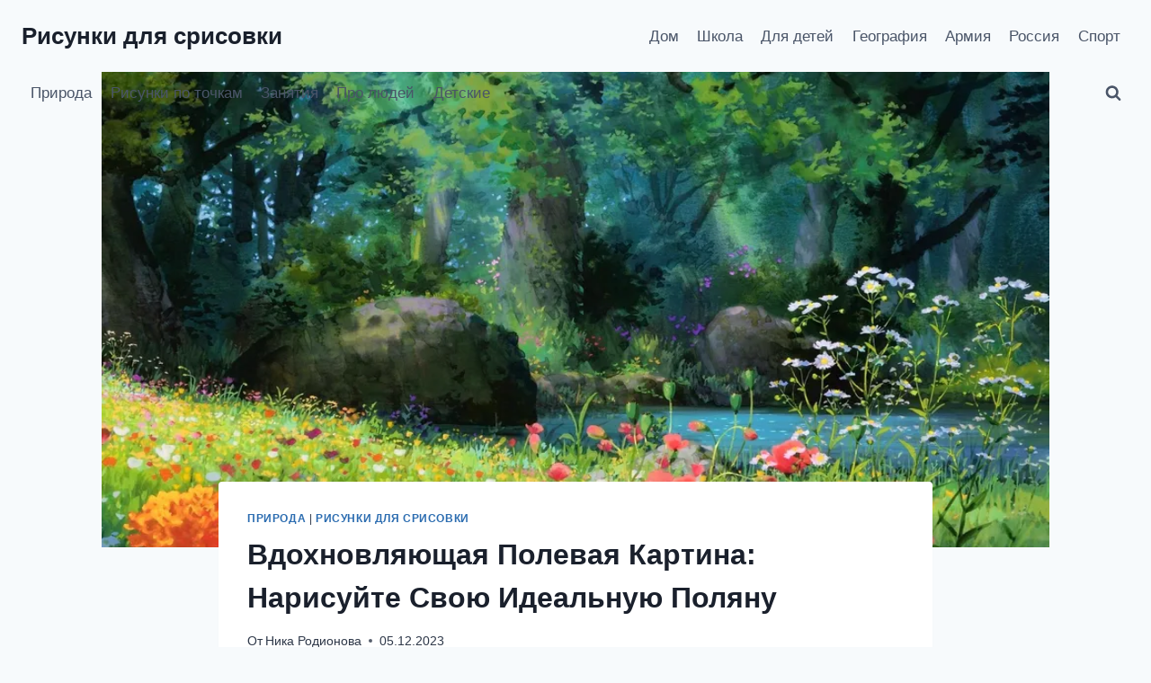

--- FILE ---
content_type: text/html; charset=UTF-8
request_url: https://ricynok.ru/vdokhnovliaiushchaia-polevaia-kartina-narisuite-svoiu-idealnuiu-polianu/
body_size: 22990
content:
<!doctype html>
<html lang="ru-RU" prefix="og: https://ogp.me/ns#" class="no-js" itemtype="https://schema.org/Blog" itemscope>
<head>
	<meta charset="UTF-8">
	<meta name="viewport" content="width=device-width, initial-scale=1, minimum-scale=1">
	
<!-- SEO от Rank Math - https://rankmath.com/ -->
<title>Вдохновляющая Полевая Картина: Нарисуйте Свою Идеальную Поляну | Рисунки для срисовки</title>
<meta name="description" content="Страница &quot;Рисование поляны&quot; - ваш гид в мире творчества. Узнайте о различных техниках и вдохновляющих идеях для создания красочных образов природы.. В галерее представлены: чаща леса хаяо миядзаки, тропинка рисунок, рисунок луг, фон полянки для детей, фон полянка для детей вертикальный, луг рисунок, мультяшный фон."/>
<meta name="robots" content="follow, index, max-snippet:-1, max-video-preview:-1, max-image-preview:large"/>
<link rel="canonical" href="https://ricynok.ru/vdokhnovliaiushchaia-polevaia-kartina-narisuite-svoiu-idealnuiu-polianu/" />
<meta property="og:locale" content="ru_RU" />
<meta property="og:type" content="article" />
<meta property="og:title" content="Вдохновляющая Полевая Картина: Нарисуйте Свою Идеальную Поляну | Рисунки для срисовки" />
<meta property="og:description" content="Страница &quot;Рисование поляны&quot; - ваш гид в мире творчества. Узнайте о различных техниках и вдохновляющих идеях для создания красочных образов природы.. В галерее представлены: чаща леса хаяо миядзаки, тропинка рисунок, рисунок луг, фон полянки для детей, фон полянка для детей вертикальный, луг рисунок, мультяшный фон." />
<meta property="og:url" content="https://ricynok.ru/vdokhnovliaiushchaia-polevaia-kartina-narisuite-svoiu-idealnuiu-polianu/" />
<meta property="og:site_name" content="Рисунки для срисовки" />
<meta property="article:section" content="Природа" />
<meta property="og:image" content="https://ricynok.ru/wp-content/uploads/kak_narisovat_polianu_1.webp" />
<meta property="og:image:secure_url" content="https://ricynok.ru/wp-content/uploads/kak_narisovat_polianu_1.webp" />
<meta property="og:image:width" content="960" />
<meta property="og:image:height" content="518" />
<meta property="og:image:alt" content="Чаща леса хаяо миядзаки" />
<meta property="og:image:type" content="image/webp" />
<meta name="twitter:card" content="summary_large_image" />
<meta name="twitter:title" content="Вдохновляющая Полевая Картина: Нарисуйте Свою Идеальную Поляну | Рисунки для срисовки" />
<meta name="twitter:description" content="Страница &quot;Рисование поляны&quot; - ваш гид в мире творчества. Узнайте о различных техниках и вдохновляющих идеях для создания красочных образов природы.. В галерее представлены: чаща леса хаяо миядзаки, тропинка рисунок, рисунок луг, фон полянки для детей, фон полянка для детей вертикальный, луг рисунок, мультяшный фон." />
<meta name="twitter:image" content="https://ricynok.ru/wp-content/uploads/kak_narisovat_polianu_1.webp" />
<!-- /Rank Math WordPress SEO плагин -->

<link rel='dns-prefetch' href='//use.fontawesome.com' />
<link rel="alternate" type="application/rss+xml" title="Рисунки для срисовки &raquo; Лента" href="https://ricynok.ru/feed/" />
<link rel="alternate" type="application/rss+xml" title="Рисунки для срисовки &raquo; Лента комментариев" href="https://ricynok.ru/comments/feed/" />
			<script>document.documentElement.classList.remove( 'no-js' );</script>
			<link rel="alternate" title="oEmbed (JSON)" type="application/json+oembed" href="https://ricynok.ru/wp-json/oembed/1.0/embed?url=https%3A%2F%2Fricynok.ru%2Fvdokhnovliaiushchaia-polevaia-kartina-narisuite-svoiu-idealnuiu-polianu%2F" />
<link rel="alternate" title="oEmbed (XML)" type="text/xml+oembed" href="https://ricynok.ru/wp-json/oembed/1.0/embed?url=https%3A%2F%2Fricynok.ru%2Fvdokhnovliaiushchaia-polevaia-kartina-narisuite-svoiu-idealnuiu-polianu%2F&#038;format=xml" />
<style id='wp-img-auto-sizes-contain-inline-css'>
img:is([sizes=auto i],[sizes^="auto," i]){contain-intrinsic-size:3000px 1500px}
/*# sourceURL=wp-img-auto-sizes-contain-inline-css */
</style>
<style id='wp-emoji-styles-inline-css'>

	img.wp-smiley, img.emoji {
		display: inline !important;
		border: none !important;
		box-shadow: none !important;
		height: 1em !important;
		width: 1em !important;
		margin: 0 0.07em !important;
		vertical-align: -0.1em !important;
		background: none !important;
		padding: 0 !important;
	}
/*# sourceURL=wp-emoji-styles-inline-css */
</style>
<link rel='stylesheet' id='wp-block-library-css' href='https://ricynok.ru/wp-includes/css/dist/block-library/style.min.css?ver=6.9' media='all' />
<style id='wp-block-paragraph-inline-css'>
.is-small-text{font-size:.875em}.is-regular-text{font-size:1em}.is-large-text{font-size:2.25em}.is-larger-text{font-size:3em}.has-drop-cap:not(:focus):first-letter{float:left;font-size:8.4em;font-style:normal;font-weight:100;line-height:.68;margin:.05em .1em 0 0;text-transform:uppercase}body.rtl .has-drop-cap:not(:focus):first-letter{float:none;margin-left:.1em}p.has-drop-cap.has-background{overflow:hidden}:root :where(p.has-background){padding:1.25em 2.375em}:where(p.has-text-color:not(.has-link-color)) a{color:inherit}p.has-text-align-left[style*="writing-mode:vertical-lr"],p.has-text-align-right[style*="writing-mode:vertical-rl"]{rotate:180deg}
/*# sourceURL=https://ricynok.ru/wp-includes/blocks/paragraph/style.min.css */
</style>
<style id='global-styles-inline-css'>
:root{--wp--preset--aspect-ratio--square: 1;--wp--preset--aspect-ratio--4-3: 4/3;--wp--preset--aspect-ratio--3-4: 3/4;--wp--preset--aspect-ratio--3-2: 3/2;--wp--preset--aspect-ratio--2-3: 2/3;--wp--preset--aspect-ratio--16-9: 16/9;--wp--preset--aspect-ratio--9-16: 9/16;--wp--preset--color--black: #000000;--wp--preset--color--cyan-bluish-gray: #abb8c3;--wp--preset--color--white: #ffffff;--wp--preset--color--pale-pink: #f78da7;--wp--preset--color--vivid-red: #cf2e2e;--wp--preset--color--luminous-vivid-orange: #ff6900;--wp--preset--color--luminous-vivid-amber: #fcb900;--wp--preset--color--light-green-cyan: #7bdcb5;--wp--preset--color--vivid-green-cyan: #00d084;--wp--preset--color--pale-cyan-blue: #8ed1fc;--wp--preset--color--vivid-cyan-blue: #0693e3;--wp--preset--color--vivid-purple: #9b51e0;--wp--preset--color--theme-palette-1: var(--global-palette1);--wp--preset--color--theme-palette-2: var(--global-palette2);--wp--preset--color--theme-palette-3: var(--global-palette3);--wp--preset--color--theme-palette-4: var(--global-palette4);--wp--preset--color--theme-palette-5: var(--global-palette5);--wp--preset--color--theme-palette-6: var(--global-palette6);--wp--preset--color--theme-palette-7: var(--global-palette7);--wp--preset--color--theme-palette-8: var(--global-palette8);--wp--preset--color--theme-palette-9: var(--global-palette9);--wp--preset--color--theme-palette-10: var(--global-palette10);--wp--preset--color--theme-palette-11: var(--global-palette11);--wp--preset--color--theme-palette-12: var(--global-palette12);--wp--preset--color--theme-palette-13: var(--global-palette13);--wp--preset--color--theme-palette-14: var(--global-palette14);--wp--preset--color--theme-palette-15: var(--global-palette15);--wp--preset--gradient--vivid-cyan-blue-to-vivid-purple: linear-gradient(135deg,rgb(6,147,227) 0%,rgb(155,81,224) 100%);--wp--preset--gradient--light-green-cyan-to-vivid-green-cyan: linear-gradient(135deg,rgb(122,220,180) 0%,rgb(0,208,130) 100%);--wp--preset--gradient--luminous-vivid-amber-to-luminous-vivid-orange: linear-gradient(135deg,rgb(252,185,0) 0%,rgb(255,105,0) 100%);--wp--preset--gradient--luminous-vivid-orange-to-vivid-red: linear-gradient(135deg,rgb(255,105,0) 0%,rgb(207,46,46) 100%);--wp--preset--gradient--very-light-gray-to-cyan-bluish-gray: linear-gradient(135deg,rgb(238,238,238) 0%,rgb(169,184,195) 100%);--wp--preset--gradient--cool-to-warm-spectrum: linear-gradient(135deg,rgb(74,234,220) 0%,rgb(151,120,209) 20%,rgb(207,42,186) 40%,rgb(238,44,130) 60%,rgb(251,105,98) 80%,rgb(254,248,76) 100%);--wp--preset--gradient--blush-light-purple: linear-gradient(135deg,rgb(255,206,236) 0%,rgb(152,150,240) 100%);--wp--preset--gradient--blush-bordeaux: linear-gradient(135deg,rgb(254,205,165) 0%,rgb(254,45,45) 50%,rgb(107,0,62) 100%);--wp--preset--gradient--luminous-dusk: linear-gradient(135deg,rgb(255,203,112) 0%,rgb(199,81,192) 50%,rgb(65,88,208) 100%);--wp--preset--gradient--pale-ocean: linear-gradient(135deg,rgb(255,245,203) 0%,rgb(182,227,212) 50%,rgb(51,167,181) 100%);--wp--preset--gradient--electric-grass: linear-gradient(135deg,rgb(202,248,128) 0%,rgb(113,206,126) 100%);--wp--preset--gradient--midnight: linear-gradient(135deg,rgb(2,3,129) 0%,rgb(40,116,252) 100%);--wp--preset--font-size--small: var(--global-font-size-small);--wp--preset--font-size--medium: var(--global-font-size-medium);--wp--preset--font-size--large: var(--global-font-size-large);--wp--preset--font-size--x-large: 42px;--wp--preset--font-size--larger: var(--global-font-size-larger);--wp--preset--font-size--xxlarge: var(--global-font-size-xxlarge);--wp--preset--spacing--20: 0.44rem;--wp--preset--spacing--30: 0.67rem;--wp--preset--spacing--40: 1rem;--wp--preset--spacing--50: 1.5rem;--wp--preset--spacing--60: 2.25rem;--wp--preset--spacing--70: 3.38rem;--wp--preset--spacing--80: 5.06rem;--wp--preset--shadow--natural: 6px 6px 9px rgba(0, 0, 0, 0.2);--wp--preset--shadow--deep: 12px 12px 50px rgba(0, 0, 0, 0.4);--wp--preset--shadow--sharp: 6px 6px 0px rgba(0, 0, 0, 0.2);--wp--preset--shadow--outlined: 6px 6px 0px -3px rgb(255, 255, 255), 6px 6px rgb(0, 0, 0);--wp--preset--shadow--crisp: 6px 6px 0px rgb(0, 0, 0);}:where(.is-layout-flex){gap: 0.5em;}:where(.is-layout-grid){gap: 0.5em;}body .is-layout-flex{display: flex;}.is-layout-flex{flex-wrap: wrap;align-items: center;}.is-layout-flex > :is(*, div){margin: 0;}body .is-layout-grid{display: grid;}.is-layout-grid > :is(*, div){margin: 0;}:where(.wp-block-columns.is-layout-flex){gap: 2em;}:where(.wp-block-columns.is-layout-grid){gap: 2em;}:where(.wp-block-post-template.is-layout-flex){gap: 1.25em;}:where(.wp-block-post-template.is-layout-grid){gap: 1.25em;}.has-black-color{color: var(--wp--preset--color--black) !important;}.has-cyan-bluish-gray-color{color: var(--wp--preset--color--cyan-bluish-gray) !important;}.has-white-color{color: var(--wp--preset--color--white) !important;}.has-pale-pink-color{color: var(--wp--preset--color--pale-pink) !important;}.has-vivid-red-color{color: var(--wp--preset--color--vivid-red) !important;}.has-luminous-vivid-orange-color{color: var(--wp--preset--color--luminous-vivid-orange) !important;}.has-luminous-vivid-amber-color{color: var(--wp--preset--color--luminous-vivid-amber) !important;}.has-light-green-cyan-color{color: var(--wp--preset--color--light-green-cyan) !important;}.has-vivid-green-cyan-color{color: var(--wp--preset--color--vivid-green-cyan) !important;}.has-pale-cyan-blue-color{color: var(--wp--preset--color--pale-cyan-blue) !important;}.has-vivid-cyan-blue-color{color: var(--wp--preset--color--vivid-cyan-blue) !important;}.has-vivid-purple-color{color: var(--wp--preset--color--vivid-purple) !important;}.has-black-background-color{background-color: var(--wp--preset--color--black) !important;}.has-cyan-bluish-gray-background-color{background-color: var(--wp--preset--color--cyan-bluish-gray) !important;}.has-white-background-color{background-color: var(--wp--preset--color--white) !important;}.has-pale-pink-background-color{background-color: var(--wp--preset--color--pale-pink) !important;}.has-vivid-red-background-color{background-color: var(--wp--preset--color--vivid-red) !important;}.has-luminous-vivid-orange-background-color{background-color: var(--wp--preset--color--luminous-vivid-orange) !important;}.has-luminous-vivid-amber-background-color{background-color: var(--wp--preset--color--luminous-vivid-amber) !important;}.has-light-green-cyan-background-color{background-color: var(--wp--preset--color--light-green-cyan) !important;}.has-vivid-green-cyan-background-color{background-color: var(--wp--preset--color--vivid-green-cyan) !important;}.has-pale-cyan-blue-background-color{background-color: var(--wp--preset--color--pale-cyan-blue) !important;}.has-vivid-cyan-blue-background-color{background-color: var(--wp--preset--color--vivid-cyan-blue) !important;}.has-vivid-purple-background-color{background-color: var(--wp--preset--color--vivid-purple) !important;}.has-black-border-color{border-color: var(--wp--preset--color--black) !important;}.has-cyan-bluish-gray-border-color{border-color: var(--wp--preset--color--cyan-bluish-gray) !important;}.has-white-border-color{border-color: var(--wp--preset--color--white) !important;}.has-pale-pink-border-color{border-color: var(--wp--preset--color--pale-pink) !important;}.has-vivid-red-border-color{border-color: var(--wp--preset--color--vivid-red) !important;}.has-luminous-vivid-orange-border-color{border-color: var(--wp--preset--color--luminous-vivid-orange) !important;}.has-luminous-vivid-amber-border-color{border-color: var(--wp--preset--color--luminous-vivid-amber) !important;}.has-light-green-cyan-border-color{border-color: var(--wp--preset--color--light-green-cyan) !important;}.has-vivid-green-cyan-border-color{border-color: var(--wp--preset--color--vivid-green-cyan) !important;}.has-pale-cyan-blue-border-color{border-color: var(--wp--preset--color--pale-cyan-blue) !important;}.has-vivid-cyan-blue-border-color{border-color: var(--wp--preset--color--vivid-cyan-blue) !important;}.has-vivid-purple-border-color{border-color: var(--wp--preset--color--vivid-purple) !important;}.has-vivid-cyan-blue-to-vivid-purple-gradient-background{background: var(--wp--preset--gradient--vivid-cyan-blue-to-vivid-purple) !important;}.has-light-green-cyan-to-vivid-green-cyan-gradient-background{background: var(--wp--preset--gradient--light-green-cyan-to-vivid-green-cyan) !important;}.has-luminous-vivid-amber-to-luminous-vivid-orange-gradient-background{background: var(--wp--preset--gradient--luminous-vivid-amber-to-luminous-vivid-orange) !important;}.has-luminous-vivid-orange-to-vivid-red-gradient-background{background: var(--wp--preset--gradient--luminous-vivid-orange-to-vivid-red) !important;}.has-very-light-gray-to-cyan-bluish-gray-gradient-background{background: var(--wp--preset--gradient--very-light-gray-to-cyan-bluish-gray) !important;}.has-cool-to-warm-spectrum-gradient-background{background: var(--wp--preset--gradient--cool-to-warm-spectrum) !important;}.has-blush-light-purple-gradient-background{background: var(--wp--preset--gradient--blush-light-purple) !important;}.has-blush-bordeaux-gradient-background{background: var(--wp--preset--gradient--blush-bordeaux) !important;}.has-luminous-dusk-gradient-background{background: var(--wp--preset--gradient--luminous-dusk) !important;}.has-pale-ocean-gradient-background{background: var(--wp--preset--gradient--pale-ocean) !important;}.has-electric-grass-gradient-background{background: var(--wp--preset--gradient--electric-grass) !important;}.has-midnight-gradient-background{background: var(--wp--preset--gradient--midnight) !important;}.has-small-font-size{font-size: var(--wp--preset--font-size--small) !important;}.has-medium-font-size{font-size: var(--wp--preset--font-size--medium) !important;}.has-large-font-size{font-size: var(--wp--preset--font-size--large) !important;}.has-x-large-font-size{font-size: var(--wp--preset--font-size--x-large) !important;}
/*# sourceURL=global-styles-inline-css */
</style>

<style id='classic-theme-styles-inline-css'>
/*! This file is auto-generated */
.wp-block-button__link{color:#fff;background-color:#32373c;border-radius:9999px;box-shadow:none;text-decoration:none;padding:calc(.667em + 2px) calc(1.333em + 2px);font-size:1.125em}.wp-block-file__button{background:#32373c;color:#fff;text-decoration:none}
/*# sourceURL=/wp-includes/css/classic-themes.min.css */
</style>
<style id='font-awesome-svg-styles-default-inline-css'>
.svg-inline--fa {
  display: inline-block;
  height: 1em;
  overflow: visible;
  vertical-align: -.125em;
}
/*# sourceURL=font-awesome-svg-styles-default-inline-css */
</style>
<link rel='stylesheet' id='font-awesome-svg-styles-css' href='https://ricynok.ru/wp-content/uploads/font-awesome/v6.5.1/css/svg-with-js.css' media='all' />
<style id='font-awesome-svg-styles-inline-css'>
   .wp-block-font-awesome-icon svg::before,
   .wp-rich-text-font-awesome-icon svg::before {content: unset;}
/*# sourceURL=font-awesome-svg-styles-inline-css */
</style>
<link rel='stylesheet' id='kadence-global-css' href='https://ricynok.ru/wp-content/themes/kadence/assets/css/global.min.css?ver=1.4.3' media='all' />
<style id='kadence-global-inline-css'>
/* Kadence Base CSS */
:root{--global-palette1:#2B6CB0;--global-palette2:#215387;--global-palette3:#1A202C;--global-palette4:#2D3748;--global-palette5:#4A5568;--global-palette6:#718096;--global-palette7:#EDF2F7;--global-palette8:#F7FAFC;--global-palette9:#ffffff;--global-palette10:oklch(from var(--global-palette1) calc(l + 0.10 * (1 - l)) calc(c * 1.00) calc(h + 180) / 100%);--global-palette11:#13612e;--global-palette12:#1159af;--global-palette13:#b82105;--global-palette14:#f7630c;--global-palette15:#f5a524;--global-palette9rgb:255, 255, 255;--global-palette-highlight:var(--global-palette1);--global-palette-highlight-alt:var(--global-palette2);--global-palette-highlight-alt2:var(--global-palette9);--global-palette-btn-bg:var(--global-palette1);--global-palette-btn-bg-hover:var(--global-palette2);--global-palette-btn:var(--global-palette9);--global-palette-btn-hover:var(--global-palette9);--global-palette-btn-sec-bg:var(--global-palette7);--global-palette-btn-sec-bg-hover:var(--global-palette2);--global-palette-btn-sec:var(--global-palette3);--global-palette-btn-sec-hover:var(--global-palette9);--global-body-font-family:-apple-system,BlinkMacSystemFont,"Segoe UI",Roboto,Oxygen-Sans,Ubuntu,Cantarell,"Helvetica Neue",sans-serif, "Apple Color Emoji", "Segoe UI Emoji", "Segoe UI Symbol";--global-heading-font-family:inherit;--global-primary-nav-font-family:inherit;--global-fallback-font:sans-serif;--global-display-fallback-font:sans-serif;--global-content-width:1290px;--global-content-wide-width:calc(1290px + 230px);--global-content-narrow-width:842px;--global-content-edge-padding:1.5rem;--global-content-boxed-padding:2rem;--global-calc-content-width:calc(1290px - var(--global-content-edge-padding) - var(--global-content-edge-padding) );--wp--style--global--content-size:var(--global-calc-content-width);}.wp-site-blocks{--global-vw:calc( 100vw - ( 0.5 * var(--scrollbar-offset)));}body{background:var(--global-palette8);}body, input, select, optgroup, textarea{font-weight:400;font-size:17px;line-height:1.6;font-family:var(--global-body-font-family);color:var(--global-palette4);}.content-bg, body.content-style-unboxed .site{background:var(--global-palette9);}h1,h2,h3,h4,h5,h6{font-family:var(--global-heading-font-family);}h1{font-weight:700;font-size:32px;line-height:1.5;color:var(--global-palette3);}h2{font-weight:700;font-size:28px;line-height:1.5;color:var(--global-palette3);}h3{font-weight:700;font-size:24px;line-height:1.5;color:var(--global-palette3);}h4{font-weight:700;font-size:22px;line-height:1.5;color:var(--global-palette4);}h5{font-weight:700;font-size:20px;line-height:1.5;color:var(--global-palette4);}h6{font-weight:700;font-size:18px;line-height:1.5;color:var(--global-palette5);}.entry-hero .kadence-breadcrumbs{max-width:1290px;}.site-container, .site-header-row-layout-contained, .site-footer-row-layout-contained, .entry-hero-layout-contained, .comments-area, .alignfull > .wp-block-cover__inner-container, .alignwide > .wp-block-cover__inner-container{max-width:var(--global-content-width);}.content-width-narrow .content-container.site-container, .content-width-narrow .hero-container.site-container{max-width:var(--global-content-narrow-width);}@media all and (min-width: 1520px){.wp-site-blocks .content-container  .alignwide{margin-left:-115px;margin-right:-115px;width:unset;max-width:unset;}}@media all and (min-width: 1102px){.content-width-narrow .wp-site-blocks .content-container .alignwide{margin-left:-130px;margin-right:-130px;width:unset;max-width:unset;}}.content-style-boxed .wp-site-blocks .entry-content .alignwide{margin-left:calc( -1 * var( --global-content-boxed-padding ) );margin-right:calc( -1 * var( --global-content-boxed-padding ) );}.content-area{margin-top:5rem;margin-bottom:5rem;}@media all and (max-width: 1024px){.content-area{margin-top:3rem;margin-bottom:3rem;}}@media all and (max-width: 767px){.content-area{margin-top:2rem;margin-bottom:2rem;}}@media all and (max-width: 1024px){:root{--global-content-boxed-padding:2rem;}}@media all and (max-width: 767px){:root{--global-content-boxed-padding:1.5rem;}}.entry-content-wrap{padding:2rem;}@media all and (max-width: 1024px){.entry-content-wrap{padding:2rem;}}@media all and (max-width: 767px){.entry-content-wrap{padding:1.5rem;}}.entry.single-entry{box-shadow:0px 15px 15px -10px rgba(0,0,0,0.05);}.entry.loop-entry{box-shadow:0px 15px 15px -10px rgba(0,0,0,0.05);}.loop-entry .entry-content-wrap{padding:2rem;}@media all and (max-width: 1024px){.loop-entry .entry-content-wrap{padding:2rem;}}@media all and (max-width: 767px){.loop-entry .entry-content-wrap{padding:1.5rem;}}button, .button, .wp-block-button__link, input[type="button"], input[type="reset"], input[type="submit"], .fl-button, .elementor-button-wrapper .elementor-button, .wc-block-components-checkout-place-order-button, .wc-block-cart__submit{box-shadow:0px 0px 0px -7px rgba(0,0,0,0);}button:hover, button:focus, button:active, .button:hover, .button:focus, .button:active, .wp-block-button__link:hover, .wp-block-button__link:focus, .wp-block-button__link:active, input[type="button"]:hover, input[type="button"]:focus, input[type="button"]:active, input[type="reset"]:hover, input[type="reset"]:focus, input[type="reset"]:active, input[type="submit"]:hover, input[type="submit"]:focus, input[type="submit"]:active, .elementor-button-wrapper .elementor-button:hover, .elementor-button-wrapper .elementor-button:focus, .elementor-button-wrapper .elementor-button:active, .wc-block-cart__submit:hover{box-shadow:0px 15px 25px -7px rgba(0,0,0,0.1);}.kb-button.kb-btn-global-outline.kb-btn-global-inherit{padding-top:calc(px - 2px);padding-right:calc(px - 2px);padding-bottom:calc(px - 2px);padding-left:calc(px - 2px);}@media all and (min-width: 1025px){.transparent-header .entry-hero .entry-hero-container-inner{padding-top:calc(80px + 0px);}}@media all and (max-width: 1024px){.mobile-transparent-header .entry-hero .entry-hero-container-inner{padding-top:80px;}}@media all and (max-width: 767px){.mobile-transparent-header .entry-hero .entry-hero-container-inner{padding-top:80px;}}.entry-hero.post-hero-section .entry-header{min-height:200px;}
/* Kadence Header CSS */
@media all and (max-width: 1024px){.mobile-transparent-header #masthead{position:absolute;left:0px;right:0px;z-index:100;}.kadence-scrollbar-fixer.mobile-transparent-header #masthead{right:var(--scrollbar-offset,0);}.mobile-transparent-header #masthead, .mobile-transparent-header .site-top-header-wrap .site-header-row-container-inner, .mobile-transparent-header .site-main-header-wrap .site-header-row-container-inner, .mobile-transparent-header .site-bottom-header-wrap .site-header-row-container-inner{background:transparent;}.site-header-row-tablet-layout-fullwidth, .site-header-row-tablet-layout-standard{padding:0px;}}@media all and (min-width: 1025px){.transparent-header #masthead{position:absolute;left:0px;right:0px;z-index:100;}.transparent-header.kadence-scrollbar-fixer #masthead{right:var(--scrollbar-offset,0);}.transparent-header #masthead, .transparent-header .site-top-header-wrap .site-header-row-container-inner, .transparent-header .site-main-header-wrap .site-header-row-container-inner, .transparent-header .site-bottom-header-wrap .site-header-row-container-inner{background:transparent;}}.site-branding{padding:0px 0px 0px 0px;}.site-branding .site-title{font-weight:700;font-size:26px;line-height:1.2;color:var(--global-palette3);}#masthead, #masthead .kadence-sticky-header.item-is-fixed:not(.item-at-start):not(.site-header-row-container):not(.site-main-header-wrap), #masthead .kadence-sticky-header.item-is-fixed:not(.item-at-start) > .site-header-row-container-inner{background:#ffffff;}.site-main-header-inner-wrap{min-height:80px;}.site-bottom-header-inner-wrap{min-height:0px;}.site-main-header-wrap.site-header-row-container.site-header-focus-item.site-header-row-layout-standard.kadence-sticky-header.item-is-fixed.item-is-stuck, .site-header-upper-inner-wrap.kadence-sticky-header.item-is-fixed.item-is-stuck, .site-header-inner-wrap.kadence-sticky-header.item-is-fixed.item-is-stuck, .site-top-header-wrap.site-header-row-container.site-header-focus-item.site-header-row-layout-standard.kadence-sticky-header.item-is-fixed.item-is-stuck, .site-bottom-header-wrap.site-header-row-container.site-header-focus-item.site-header-row-layout-standard.kadence-sticky-header.item-is-fixed.item-is-stuck{box-shadow:0px 0px 0px 0px rgba(0,0,0,0);}.header-navigation[class*="header-navigation-style-underline"] .header-menu-container.primary-menu-container>ul>li>a:after{width:calc( 100% - 1.2em);}.main-navigation .primary-menu-container > ul > li.menu-item > a{padding-left:calc(1.2em / 2);padding-right:calc(1.2em / 2);padding-top:0.6em;padding-bottom:0.6em;color:var(--global-palette5);}.main-navigation .primary-menu-container > ul > li.menu-item .dropdown-nav-special-toggle{right:calc(1.2em / 2);}.main-navigation .primary-menu-container > ul > li.menu-item > a:hover{color:var(--global-palette-highlight);}.main-navigation .primary-menu-container > ul > li.menu-item.current-menu-item > a{color:var(--global-palette3);}.header-navigation[class*="header-navigation-style-underline"] .header-menu-container.secondary-menu-container>ul>li>a:after{width:calc( 100% - 1.2em);}.secondary-navigation .secondary-menu-container > ul > li.menu-item > a{padding-left:calc(1.2em / 2);padding-right:calc(1.2em / 2);padding-top:0.6em;padding-bottom:0.6em;color:var(--global-palette5);}.secondary-navigation .primary-menu-container > ul > li.menu-item .dropdown-nav-special-toggle{right:calc(1.2em / 2);}.secondary-navigation .secondary-menu-container > ul > li.menu-item > a:hover{color:var(--global-palette-highlight);}.secondary-navigation .secondary-menu-container > ul > li.menu-item.current-menu-item > a{color:var(--global-palette3);}.header-navigation .header-menu-container ul ul.sub-menu, .header-navigation .header-menu-container ul ul.submenu{background:var(--global-palette3);box-shadow:0px 2px 13px 0px rgba(0,0,0,0.1);}.header-navigation .header-menu-container ul ul li.menu-item, .header-menu-container ul.menu > li.kadence-menu-mega-enabled > ul > li.menu-item > a{border-bottom:1px solid rgba(255,255,255,0.1);border-radius:0px 0px 0px 0px;}.header-navigation .header-menu-container ul ul li.menu-item > a{width:200px;padding-top:1em;padding-bottom:1em;color:var(--global-palette8);font-size:12px;}.header-navigation .header-menu-container ul ul li.menu-item > a:hover{color:var(--global-palette9);background:var(--global-palette4);border-radius:0px 0px 0px 0px;}.header-navigation .header-menu-container ul ul li.menu-item.current-menu-item > a{color:var(--global-palette9);background:var(--global-palette4);border-radius:0px 0px 0px 0px;}.mobile-toggle-open-container .menu-toggle-open, .mobile-toggle-open-container .menu-toggle-open:focus{color:var(--global-palette5);padding:0.4em 0.6em 0.4em 0.6em;font-size:14px;}.mobile-toggle-open-container .menu-toggle-open.menu-toggle-style-bordered{border:1px solid currentColor;}.mobile-toggle-open-container .menu-toggle-open .menu-toggle-icon{font-size:20px;}.mobile-toggle-open-container .menu-toggle-open:hover, .mobile-toggle-open-container .menu-toggle-open:focus-visible{color:var(--global-palette-highlight);}.mobile-navigation ul li{font-size:14px;}.mobile-navigation ul li a{padding-top:1em;padding-bottom:1em;}.mobile-navigation ul li > a, .mobile-navigation ul li.menu-item-has-children > .drawer-nav-drop-wrap{color:var(--global-palette8);}.mobile-navigation ul li.current-menu-item > a, .mobile-navigation ul li.current-menu-item.menu-item-has-children > .drawer-nav-drop-wrap{color:var(--global-palette-highlight);}.mobile-navigation ul li.menu-item-has-children .drawer-nav-drop-wrap, .mobile-navigation ul li:not(.menu-item-has-children) a{border-bottom:1px solid rgba(255,255,255,0.1);}.mobile-navigation:not(.drawer-navigation-parent-toggle-true) ul li.menu-item-has-children .drawer-nav-drop-wrap button{border-left:1px solid rgba(255,255,255,0.1);}#mobile-drawer .drawer-header .drawer-toggle{padding:0.6em 0.15em 0.6em 0.15em;font-size:24px;}.search-toggle-open-container .search-toggle-open{color:var(--global-palette5);}.search-toggle-open-container .search-toggle-open.search-toggle-style-bordered{border:1px solid currentColor;}.search-toggle-open-container .search-toggle-open .search-toggle-icon{font-size:1em;}.search-toggle-open-container .search-toggle-open:hover, .search-toggle-open-container .search-toggle-open:focus{color:var(--global-palette-highlight);}#search-drawer .drawer-inner{background:rgba(9, 12, 16, 0.97);}
/* Kadence Footer CSS */
.site-middle-footer-inner-wrap{padding-top:30px;padding-bottom:30px;grid-column-gap:30px;grid-row-gap:30px;}.site-middle-footer-inner-wrap .widget{margin-bottom:30px;}.site-middle-footer-inner-wrap .site-footer-section:not(:last-child):after{right:calc(-30px / 2);}.site-bottom-footer-inner-wrap{padding-top:30px;padding-bottom:30px;grid-column-gap:30px;}.site-bottom-footer-inner-wrap .widget{margin-bottom:30px;}.site-bottom-footer-inner-wrap .site-footer-section:not(:last-child):after{right:calc(-30px / 2);}
/*# sourceURL=kadence-global-inline-css */
</style>
<link rel='stylesheet' id='kadence-header-css' href='https://ricynok.ru/wp-content/themes/kadence/assets/css/header.min.css?ver=1.4.3' media='all' />
<link rel='stylesheet' id='kadence-content-css' href='https://ricynok.ru/wp-content/themes/kadence/assets/css/content.min.css?ver=1.4.3' media='all' />
<link rel='stylesheet' id='kadence-related-posts-css' href='https://ricynok.ru/wp-content/themes/kadence/assets/css/related-posts.min.css?ver=1.4.3' media='all' />
<link rel='stylesheet' id='kad-splide-css' href='https://ricynok.ru/wp-content/themes/kadence/assets/css/kadence-splide.min.css?ver=1.4.3' media='all' />
<link rel='stylesheet' id='kadence-footer-css' href='https://ricynok.ru/wp-content/themes/kadence/assets/css/footer.min.css?ver=1.4.3' media='all' />
<link rel='stylesheet' id='font-awesome-official-css' href='https://use.fontawesome.com/releases/v6.5.1/css/all.css' media='all' integrity="sha384-t1nt8BQoYMLFN5p42tRAtuAAFQaCQODekUVeKKZrEnEyp4H2R0RHFz0KWpmj7i8g" crossorigin="anonymous" />
<link rel='stylesheet' id='kadence-rankmath-css' href='https://ricynok.ru/wp-content/themes/kadence/assets/css/rankmath.min.css?ver=1.4.3' media='all' />
<link rel='stylesheet' id='font-awesome-official-v4shim-css' href='https://use.fontawesome.com/releases/v6.5.1/css/v4-shims.css' media='all' integrity="sha384-5Jfdy0XO8+vjCRofsSnGmxGSYjLfsjjTOABKxVr8BkfvlaAm14bIJc7Jcjfq/xQI" crossorigin="anonymous" />
<script src="https://ricynok.ru/wp-content/plugins/wp-yandex-metrika/assets/YmEc.min.js?ver=1.2.2" id="wp-yandex-metrika_YmEc-js"></script>
<script id="wp-yandex-metrika_YmEc-js-after">
window.tmpwpym={datalayername:'dataLayer',counters:JSON.parse('[{"number":"95638497","webvisor":"1"}]'),targets:JSON.parse('[]')};
//# sourceURL=wp-yandex-metrika_YmEc-js-after
</script>
<script src="https://ricynok.ru/wp-includes/js/jquery/jquery.min.js?ver=3.7.1" id="jquery-core-js"></script>
<script src="https://ricynok.ru/wp-includes/js/jquery/jquery-migrate.min.js?ver=3.4.1" id="jquery-migrate-js"></script>
<script src="https://ricynok.ru/wp-content/plugins/wp-yandex-metrika/assets/frontend.min.js?ver=1.2.2" id="wp-yandex-metrika_frontend-js"></script>
<link rel="https://api.w.org/" href="https://ricynok.ru/wp-json/" /><link rel="alternate" title="JSON" type="application/json" href="https://ricynok.ru/wp-json/wp/v2/posts/12403" /><link rel="EditURI" type="application/rsd+xml" title="RSD" href="https://ricynok.ru/xmlrpc.php?rsd" />
<meta name="generator" content="WordPress 6.9" />
<link rel='shortlink' href='https://ricynok.ru/?p=12403' />
<meta name="verification" content="f612c7d25f5690ad41496fcfdbf8d1" />        <!-- Yandex.Metrica counter -->
        <script type="text/javascript">
            (function (m, e, t, r, i, k, a) {
                m[i] = m[i] || function () {
                    (m[i].a = m[i].a || []).push(arguments)
                };
                m[i].l = 1 * new Date();
                k = e.createElement(t), a = e.getElementsByTagName(t)[0], k.async = 1, k.src = r, a.parentNode.insertBefore(k, a)
            })

            (window, document, "script", "https://mc.yandex.ru/metrika/tag.js", "ym");

            ym("95638497", "init", {
                clickmap: true,
                trackLinks: true,
                accurateTrackBounce: true,
                webvisor: true,
                ecommerce: "dataLayer",
                params: {
                    __ym: {
                        "ymCmsPlugin": {
                            "cms": "wordpress",
                            "cmsVersion":"6.9",
                            "pluginVersion": "1.2.2",
                            "ymCmsRip": "2113654555"
                        }
                    }
                }
            });
        </script>
        <!-- /Yandex.Metrica counter -->
        <link rel="icon" href="https://ricynok.ru/wp-content/uploads/cropped-favicon-32x32.png" sizes="32x32" />
<link rel="icon" href="https://ricynok.ru/wp-content/uploads/cropped-favicon-192x192.png" sizes="192x192" />
<link rel="apple-touch-icon" href="https://ricynok.ru/wp-content/uploads/cropped-favicon-180x180.png" />
<meta name="msapplication-TileImage" content="https://ricynok.ru/wp-content/uploads/cropped-favicon-270x270.png" />
</head>

<body class="wp-singular post-template-default single single-post postid-12403 single-format-standard wp-embed-responsive wp-theme-kadence footer-on-bottom hide-focus-outline link-style-standard content-title-style-normal content-width-narrow content-style-boxed content-vertical-padding-show transparent-header mobile-transparent-header">
<div id="wrapper" class="site wp-site-blocks">
			<a class="skip-link screen-reader-text scroll-ignore" href="#main">Перейти к содержимому</a>
		<header id="masthead" class="site-header" role="banner" itemtype="https://schema.org/WPHeader" itemscope>
	<div id="main-header" class="site-header-wrap">
		<div class="site-header-inner-wrap">
			<div class="site-header-upper-wrap">
				<div class="site-header-upper-inner-wrap">
					<div class="site-main-header-wrap site-header-row-container site-header-focus-item site-header-row-layout-standard kadence-sticky-header" data-section="kadence_customizer_header_main" data-shrink="false" data-reveal-scroll-up="false">
	<div class="site-header-row-container-inner">
				<div class="site-container">
			<div class="site-main-header-inner-wrap site-header-row site-header-row-has-sides site-header-row-no-center">
									<div class="site-header-main-section-left site-header-section site-header-section-left">
						<div class="site-header-item site-header-focus-item" data-section="title_tagline">
	<div class="site-branding branding-layout-standard"><a class="brand" href="https://ricynok.ru/" rel="home"><div class="site-title-wrap"><p class="site-title">Рисунки для срисовки</p></div></a></div></div><!-- data-section="title_tagline" -->
					</div>
																	<div class="site-header-main-section-right site-header-section site-header-section-right">
						<div class="site-header-item site-header-focus-item site-header-item-main-navigation header-navigation-layout-stretch-false header-navigation-layout-fill-stretch-false" data-section="kadence_customizer_secondary_navigation">
		<nav id="secondary-navigation" class="secondary-navigation header-navigation hover-to-open nav--toggle-sub header-navigation-style-standard header-navigation-dropdown-animation-none" role="navigation" aria-label="Второстепенное">
					<div class="secondary-menu-container header-menu-container">
		<ul id="secondary-menu" class="menu"><li id="menu-item-21041" class="menu-item menu-item-type-taxonomy menu-item-object-category menu-item-21041"><a href="https://ricynok.ru/dom/">Дом</a></li>
<li id="menu-item-21042" class="menu-item menu-item-type-taxonomy menu-item-object-category menu-item-21042"><a href="https://ricynok.ru/shkola/">Школа</a></li>
<li id="menu-item-21043" class="menu-item menu-item-type-taxonomy menu-item-object-category menu-item-21043"><a href="https://ricynok.ru/dlia-detei/">Для детей</a></li>
<li id="menu-item-21045" class="menu-item menu-item-type-taxonomy menu-item-object-category menu-item-21045"><a href="https://ricynok.ru/geografiia/">География</a></li>
<li id="menu-item-21044" class="menu-item menu-item-type-taxonomy menu-item-object-category menu-item-21044"><a href="https://ricynok.ru/armiia/">Армия</a></li>
<li id="menu-item-21046" class="menu-item menu-item-type-taxonomy menu-item-object-category menu-item-21046"><a href="https://ricynok.ru/rossiia/">Россия</a></li>
<li id="menu-item-21047" class="menu-item menu-item-type-taxonomy menu-item-object-category menu-item-21047"><a href="https://ricynok.ru/sport/">Спорт</a></li>
</ul>			</div>
	</nav><!-- #secondary-navigation -->
	</div><!-- data-section="secondary_navigation" -->
					</div>
							</div>
		</div>
	</div>
</div>
				</div>
			</div>
			<div class="site-bottom-header-wrap site-header-row-container site-header-focus-item site-header-row-layout-fullwidth" data-section="kadence_customizer_header_bottom">
	<div class="site-header-row-container-inner">
				<div class="site-container">
			<div class="site-bottom-header-inner-wrap site-header-row site-header-row-has-sides site-header-row-no-center">
									<div class="site-header-bottom-section-left site-header-section site-header-section-left">
						<div class="site-header-item site-header-focus-item site-header-item-main-navigation header-navigation-layout-stretch-false header-navigation-layout-fill-stretch-false" data-section="kadence_customizer_primary_navigation">
		<nav id="site-navigation" class="main-navigation header-navigation hover-to-open nav--toggle-sub header-navigation-style-standard header-navigation-dropdown-animation-none" role="navigation" aria-label="Основной">
			<div class="primary-menu-container header-menu-container">
	<ul id="primary-menu" class="menu"><li id="menu-item-21033" class="menu-item menu-item-type-taxonomy menu-item-object-category current-post-ancestor current-menu-parent current-post-parent menu-item-21033"><a href="https://ricynok.ru/priroda/">Природа</a></li>
<li id="menu-item-21034" class="menu-item menu-item-type-taxonomy menu-item-object-category menu-item-21034"><a href="https://ricynok.ru/risunki-po-tochkam/">Рисунки по точкам</a></li>
<li id="menu-item-21035" class="menu-item menu-item-type-taxonomy menu-item-object-category menu-item-21035"><a href="https://ricynok.ru/zaniatiia/">Занятия</a></li>
<li id="menu-item-21036" class="menu-item menu-item-type-taxonomy menu-item-object-category menu-item-21036"><a href="https://ricynok.ru/pro-liudei/">Про людей</a></li>
<li id="menu-item-21037" class="menu-item menu-item-type-taxonomy menu-item-object-category menu-item-21037"><a href="https://ricynok.ru/detskie/">Детские</a></li>
</ul>		</div>
	</nav><!-- #site-navigation -->
	</div><!-- data-section="primary_navigation" -->
					</div>
																	<div class="site-header-bottom-section-right site-header-section site-header-section-right">
						<div class="site-header-item site-header-focus-item" data-section="kadence_customizer_header_search">
		<div class="search-toggle-open-container">
						<button class="search-toggle-open drawer-toggle search-toggle-style-default" aria-label="Показать форму поиска" aria-haspopup="dialog" aria-controls="search-drawer" data-toggle-target="#search-drawer" data-toggle-body-class="showing-popup-drawer-from-full" aria-expanded="false" data-set-focus="#search-drawer .search-field"
					>
						<span class="search-toggle-icon"><span class="kadence-svg-iconset"><svg aria-hidden="true" class="kadence-svg-icon kadence-search-svg" fill="currentColor" version="1.1" xmlns="http://www.w3.org/2000/svg" width="26" height="28" viewBox="0 0 26 28"><title>Поиск</title><path d="M18 13c0-3.859-3.141-7-7-7s-7 3.141-7 7 3.141 7 7 7 7-3.141 7-7zM26 26c0 1.094-0.906 2-2 2-0.531 0-1.047-0.219-1.406-0.594l-5.359-5.344c-1.828 1.266-4.016 1.937-6.234 1.937-6.078 0-11-4.922-11-11s4.922-11 11-11 11 4.922 11 11c0 2.219-0.672 4.406-1.937 6.234l5.359 5.359c0.359 0.359 0.578 0.875 0.578 1.406z"></path>
				</svg></span></span>
		</button>
	</div>
	</div><!-- data-section="header_search" -->
					</div>
							</div>
		</div>
	</div>
</div>
		</div>
	</div>
	
<div id="mobile-header" class="site-mobile-header-wrap">
	<div class="site-header-inner-wrap">
		<div class="site-header-upper-wrap">
			<div class="site-header-upper-inner-wrap">
			<div class="site-main-header-wrap site-header-focus-item site-header-row-layout-standard site-header-row-tablet-layout-default site-header-row-mobile-layout-default ">
	<div class="site-header-row-container-inner">
		<div class="site-container">
			<div class="site-main-header-inner-wrap site-header-row site-header-row-has-sides site-header-row-no-center">
									<div class="site-header-main-section-left site-header-section site-header-section-left">
						<div class="site-header-item site-header-focus-item" data-section="title_tagline">
	<div class="site-branding mobile-site-branding branding-layout-standard branding-tablet-layout-inherit branding-mobile-layout-inherit"><a class="brand" href="https://ricynok.ru/" rel="home"><div class="site-title-wrap"><div class="site-title vs-md-false">Рисунки для срисовки</div></div></a></div></div><!-- data-section="title_tagline" -->
					</div>
																	<div class="site-header-main-section-right site-header-section site-header-section-right">
						<div class="site-header-item site-header-focus-item site-header-item-navgation-popup-toggle" data-section="kadence_customizer_mobile_trigger">
		<div class="mobile-toggle-open-container">
						<button id="mobile-toggle" class="menu-toggle-open drawer-toggle menu-toggle-style-default" aria-label="Открыть меню" data-toggle-target="#mobile-drawer" data-toggle-body-class="showing-popup-drawer-from-right" aria-expanded="false" data-set-focus=".menu-toggle-close"
					>
						<span class="menu-toggle-icon"><span class="kadence-svg-iconset"><svg aria-hidden="true" class="kadence-svg-icon kadence-menu-svg" fill="currentColor" version="1.1" xmlns="http://www.w3.org/2000/svg" width="24" height="24" viewBox="0 0 24 24"><title>Открыть меню</title><path d="M3 13h18c0.552 0 1-0.448 1-1s-0.448-1-1-1h-18c-0.552 0-1 0.448-1 1s0.448 1 1 1zM3 7h18c0.552 0 1-0.448 1-1s-0.448-1-1-1h-18c-0.552 0-1 0.448-1 1s0.448 1 1 1zM3 19h18c0.552 0 1-0.448 1-1s-0.448-1-1-1h-18c-0.552 0-1 0.448-1 1s0.448 1 1 1z"></path>
				</svg></span></span>
		</button>
	</div>
	</div><!-- data-section="mobile_trigger" -->
					</div>
							</div>
		</div>
	</div>
</div>
			</div>
		</div>
			</div>
</div>
</header><!-- #masthead -->

	<main id="inner-wrap" class="wrap kt-clear" role="main">
		<div id="primary" class="content-area">
	<div class="content-container site-container">
		<div id="main" class="site-main">
						<div class="content-wrap">
					<div class="post-thumbnail article-post-thumbnail kadence-thumbnail-position-behind alignwide kadence-thumbnail-ratio-2-3">
		<div class="post-thumbnail-inner">
			<img width="960" height="518" src="https://ricynok.ru/wp-content/uploads/kak_narisovat_polianu_1.webp" class="post-top-featured wp-post-image" alt="Чаща леса хаяо миядзаки" decoding="async" fetchpriority="high" srcset="https://ricynok.ru/wp-content/uploads/kak_narisovat_polianu_1.webp 960w, https://ricynok.ru/wp-content/uploads/kak_narisovat_polianu_1-300x162.webp 300w, https://ricynok.ru/wp-content/uploads/kak_narisovat_polianu_1-768x414.webp 768w" sizes="(max-width: 960px) 100vw, 960px" />		</div>
	</div><!-- .post-thumbnail -->
			<article id="post-12403" class="entry content-bg single-entry post-12403 post type-post status-publish format-standard has-post-thumbnail hentry category-priroda category-risunki">
	<div class="entry-content-wrap">
		<header class="entry-header post-title title-align-inherit title-tablet-align-inherit title-mobile-align-inherit">
			<div class="entry-taxonomies">
			<span class="category-links term-links category-style-normal">
				<a href="https://ricynok.ru/priroda/" rel="tag">Природа</a> | <a href="https://ricynok.ru/risunki/" rel="tag">Рисунки для срисовки</a>			</span>
		</div><!-- .entry-taxonomies -->
		<h1 class="entry-title">Вдохновляющая Полевая Картина: Нарисуйте Свою Идеальную Поляну</h1><div class="entry-meta entry-meta-divider-dot">
	<span class="posted-by"><span class="meta-label">От</span><span class="author vcard"><a class="url fn n" href="https://ricynok.ru/author/writer1/">Ника Родионова</a></span></span>					<span class="posted-on">
						<time class="entry-date published updated" datetime="2023-12-05T07:18:23+05:00" itemprop="dateModified">05.12.2023</time>					</span>
					</div><!-- .entry-meta -->
</header><!-- .entry-header -->

<div class="entry-content single-content">
	<p><a name="kak_narisovat_polianu_1"></a></p>
<hr>
<p><span itemprop="image" itemscope="" itemtype="https://schema.org/ImageObject"><br />
<a itemprop="url image" href="/foto/4393/kak_narisovat_polianu_1.webp" class="img-pop-up" title="Чаща леса хаяо миядзаки"><br />
<img decoding="async" src="/foto/4393/kak_narisovat_polianu_1.webp"  alt="Чаща леса хаяо миядзаки"><br />
</a></p>
<div itemprop="name"><center>Природа миядзаки природа хаяо миядзаки</center></div>
<p>Поделиться:</p>
<p><a href="/foto/4393/kak_narisovat_polianu_1.webp" download="" title="Скачать"><i class="fa fa-download fa-2x" aria-hidden="true"></i></a> <a href="https://t.me/share/url?url=https%3a%2f%2fricynok.ru%2fvdokhnovliaiushchaia-polevaia-kartina-narisuite-svoiu-idealnuiu-polianu.html%23kak_narisovat_polianu_1&#038;text=Природа миядзаки природа хаяо миядзаки" rel="nofollow noopener" target="_blank" title="Поделиться в Telegram"><i class="fa fa-telegram fa-2x" aria-hidden="true"></i></a> <a href="https://api.whatsapp.com/send?text=https%3a%2f%2fricynok.ru%2fvdokhnovliaiushchaia-polevaia-kartina-narisuite-svoiu-idealnuiu-polianu.html%23kak_narisovat_polianu_1 - Природа миядзаки природа хаяо миядзаки" data-action="share/whatsapp/share" rel="nofollow noopener" target="_blank" title="Отправить в WhatsApp"><i class="fa fa-whatsapp fa-2x" aria-hidden="true"></i></a> <a href='https://vkontakte.ru/share.php?url=https%3a%2f%2fricynok.ru%2fvdokhnovliaiushchaia-polevaia-kartina-narisuite-svoiu-idealnuiu-polianu.html%23kak_narisovat_polianu_1' rel="nofollow noopener" target='_blank' title="Поделиться в ВКонтакте"><i class="fa fa-vk fa-2x" aria-hidden="true"></i></a></span><br />
<a name="kak_narisovat_polianu_10"></a></p>
<hr>
<p><span itemprop="image" itemscope="" itemtype="https://schema.org/ImageObject"><br />
<a itemprop="url image" href="/foto/4393/kak_narisovat_polianu_10.webp" class="img-pop-up" title="Тропинка рисунок"></p>
<div class="col-xl-12">
<div class="about_thumb">
<img decoding="async" src="/foto/4393/kak_narisovat_polianu_10.webp" alt="Тропинка рисунок">
</div>
</div>
<p></a></p>
<div itemprop="name"><center>Тропинка для детей</center></div>
<p>Поделиться:</p>
<p><a href="/foto/4393/kak_narisovat_polianu_10.webp" download="" title="Скачать"><i class="fa fa-download fa-2x" aria-hidden="true"></i></a> <a href="https://t.me/share/url?url=https%3a%2f%2fricynok.ru%2fvdokhnovliaiushchaia-polevaia-kartina-narisuite-svoiu-idealnuiu-polianu.html%23kak_narisovat_polianu_10&#038;text=Тропинка для детей" rel="nofollow noopener" target="_blank" title="Поделиться в Telegram"><i class="fa fa-telegram fa-2x" aria-hidden="true"></i></a> <a href="https://api.whatsapp.com/send?text=https%3a%2f%2fricynok.ru%2fvdokhnovliaiushchaia-polevaia-kartina-narisuite-svoiu-idealnuiu-polianu.html%23kak_narisovat_polianu_10 - Тропинка для детей" data-action="share/whatsapp/share" rel="nofollow noopener" target="_blank" title="Отправить в WhatsApp"><i class="fa fa-whatsapp fa-2x" aria-hidden="true"></i></a> <a href='https://vkontakte.ru/share.php?url=https%3a%2f%2fricynok.ru%2fvdokhnovliaiushchaia-polevaia-kartina-narisuite-svoiu-idealnuiu-polianu.html%23kak_narisovat_polianu_10' rel="nofollow noopener" target='_blank' title="Поделиться в ВКонтакте"><i class="fa fa-vk fa-2x" aria-hidden="true"></i></a></span><br />
<a name="kak_narisovat_polianu_11"></a></p>
<hr>
<p><span itemprop="image" itemscope="" itemtype="https://schema.org/ImageObject"><br />
<a itemprop="url image" href="/foto/4393/kak_narisovat_polianu_11.webp" class="img-pop-up" title="Рисунок луг"></p>
<div class="col-xl-12">
<div class="about_thumb">
<img decoding="async" src="/foto/4393/kak_narisovat_polianu_11.webp" alt="Рисунок луг">
</div>
</div>
<p></a></p>
<div itemprop="name"><center>Лес мультяшный</center></div>
<p>Поделиться:</p>
<p><a href="/foto/4393/kak_narisovat_polianu_11.webp" download="" title="Скачать"><i class="fa fa-download fa-2x" aria-hidden="true"></i></a> <a href="https://t.me/share/url?url=https%3a%2f%2fricynok.ru%2fvdokhnovliaiushchaia-polevaia-kartina-narisuite-svoiu-idealnuiu-polianu.html%23kak_narisovat_polianu_11&#038;text=Лес мультяшный" rel="nofollow noopener" target="_blank" title="Поделиться в Telegram"><i class="fa fa-telegram fa-2x" aria-hidden="true"></i></a> <a href="https://api.whatsapp.com/send?text=https%3a%2f%2fricynok.ru%2fvdokhnovliaiushchaia-polevaia-kartina-narisuite-svoiu-idealnuiu-polianu.html%23kak_narisovat_polianu_11 - Лес мультяшный" data-action="share/whatsapp/share" rel="nofollow noopener" target="_blank" title="Отправить в WhatsApp"><i class="fa fa-whatsapp fa-2x" aria-hidden="true"></i></a> <a href='https://vkontakte.ru/share.php?url=https%3a%2f%2fricynok.ru%2fvdokhnovliaiushchaia-polevaia-kartina-narisuite-svoiu-idealnuiu-polianu.html%23kak_narisovat_polianu_11' rel="nofollow noopener" target='_blank' title="Поделиться в ВКонтакте"><i class="fa fa-vk fa-2x" aria-hidden="true"></i></a></span><br />
<a name="kak_narisovat_polianu_12"></a></p>
<hr>
<p><span itemprop="image" itemscope="" itemtype="https://schema.org/ImageObject"><br />
<a itemprop="url image" href="/foto/4393/kak_narisovat_polianu_12.webp" class="img-pop-up" title="Фон полянки для детей"></p>
<div class="col-xl-12">
<div class="about_thumb">
<img decoding="async" src="/foto/4393/kak_narisovat_polianu_12.webp" alt="Фон полянки для детей">
</div>
</div>
<p></a></p>
<div itemprop="name"><center>Полянка детская</center></div>
<p>Поделиться:</p>
<p><a href="/foto/4393/kak_narisovat_polianu_12.webp" download="" title="Скачать"><i class="fa fa-download fa-2x" aria-hidden="true"></i></a> <a href="https://t.me/share/url?url=https%3a%2f%2fricynok.ru%2fvdokhnovliaiushchaia-polevaia-kartina-narisuite-svoiu-idealnuiu-polianu.html%23kak_narisovat_polianu_12&#038;text=Полянка детская" rel="nofollow noopener" target="_blank" title="Поделиться в Telegram"><i class="fa fa-telegram fa-2x" aria-hidden="true"></i></a> <a href="https://api.whatsapp.com/send?text=https%3a%2f%2fricynok.ru%2fvdokhnovliaiushchaia-polevaia-kartina-narisuite-svoiu-idealnuiu-polianu.html%23kak_narisovat_polianu_12 - Полянка детская" data-action="share/whatsapp/share" rel="nofollow noopener" target="_blank" title="Отправить в WhatsApp"><i class="fa fa-whatsapp fa-2x" aria-hidden="true"></i></a> <a href='https://vkontakte.ru/share.php?url=https%3a%2f%2fricynok.ru%2fvdokhnovliaiushchaia-polevaia-kartina-narisuite-svoiu-idealnuiu-polianu.html%23kak_narisovat_polianu_12' rel="nofollow noopener" target='_blank' title="Поделиться в ВКонтакте"><i class="fa fa-vk fa-2x" aria-hidden="true"></i></a></span><br />
<a name="kak_narisovat_polianu_13"></a></p>
<hr>
<p><span itemprop="image" itemscope="" itemtype="https://schema.org/ImageObject"><br />
<a itemprop="url image" href="/foto/4393/kak_narisovat_polianu_13.webp" class="img-pop-up" title="Фон полянка для детей вертикальный"></p>
<div class="col-xl-12">
<div class="about_thumb">
<img decoding="async" src="/foto/4393/kak_narisovat_polianu_13.webp" alt="Фон полянка для детей вертикальный">
</div>
</div>
<p></a></p>
<div itemprop="name"><center>Полянка для детей</center></div>
<p>Поделиться:</p>
<p><a href="/foto/4393/kak_narisovat_polianu_13.webp" download="" title="Скачать"><i class="fa fa-download fa-2x" aria-hidden="true"></i></a> <a href="https://t.me/share/url?url=https%3a%2f%2fricynok.ru%2fvdokhnovliaiushchaia-polevaia-kartina-narisuite-svoiu-idealnuiu-polianu.html%23kak_narisovat_polianu_13&#038;text=Полянка для детей" rel="nofollow noopener" target="_blank" title="Поделиться в Telegram"><i class="fa fa-telegram fa-2x" aria-hidden="true"></i></a> <a href="https://api.whatsapp.com/send?text=https%3a%2f%2fricynok.ru%2fvdokhnovliaiushchaia-polevaia-kartina-narisuite-svoiu-idealnuiu-polianu.html%23kak_narisovat_polianu_13 - Полянка для детей" data-action="share/whatsapp/share" rel="nofollow noopener" target="_blank" title="Отправить в WhatsApp"><i class="fa fa-whatsapp fa-2x" aria-hidden="true"></i></a> <a href='https://vkontakte.ru/share.php?url=https%3a%2f%2fricynok.ru%2fvdokhnovliaiushchaia-polevaia-kartina-narisuite-svoiu-idealnuiu-polianu.html%23kak_narisovat_polianu_13' rel="nofollow noopener" target='_blank' title="Поделиться в ВКонтакте"><i class="fa fa-vk fa-2x" aria-hidden="true"></i></a></span><br />
<a name="kak_narisovat_polianu_14"></a></p>
<hr>
<p><span itemprop="image" itemscope="" itemtype="https://schema.org/ImageObject"><br />
<a itemprop="url image" href="/foto/4393/kak_narisovat_polianu_14.webp" class="img-pop-up" title="Луг рисунок"></p>
<div class="col-xl-12">
<div class="about_thumb">
<img decoding="async" src="/foto/4393/kak_narisovat_polianu_14.webp" alt="Луг рисунок">
</div>
</div>
<p></a></p>
<div itemprop="name"><center>Пейзаж вектор</center></div>
<p>Поделиться:</p>
<p><a href="/foto/4393/kak_narisovat_polianu_14.webp" download="" title="Скачать"><i class="fa fa-download fa-2x" aria-hidden="true"></i></a> <a href="https://t.me/share/url?url=https%3a%2f%2fricynok.ru%2fvdokhnovliaiushchaia-polevaia-kartina-narisuite-svoiu-idealnuiu-polianu.html%23kak_narisovat_polianu_14&#038;text=Пейзаж вектор" rel="nofollow noopener" target="_blank" title="Поделиться в Telegram"><i class="fa fa-telegram fa-2x" aria-hidden="true"></i></a> <a href="https://api.whatsapp.com/send?text=https%3a%2f%2fricynok.ru%2fvdokhnovliaiushchaia-polevaia-kartina-narisuite-svoiu-idealnuiu-polianu.html%23kak_narisovat_polianu_14 - Пейзаж вектор" data-action="share/whatsapp/share" rel="nofollow noopener" target="_blank" title="Отправить в WhatsApp"><i class="fa fa-whatsapp fa-2x" aria-hidden="true"></i></a> <a href='https://vkontakte.ru/share.php?url=https%3a%2f%2fricynok.ru%2fvdokhnovliaiushchaia-polevaia-kartina-narisuite-svoiu-idealnuiu-polianu.html%23kak_narisovat_polianu_14' rel="nofollow noopener" target='_blank' title="Поделиться в ВКонтакте"><i class="fa fa-vk fa-2x" aria-hidden="true"></i></a></span><br />
<a name="kak_narisovat_polianu_15"></a></p>
<hr>
<p><span itemprop="image" itemscope="" itemtype="https://schema.org/ImageObject"><br />
<a itemprop="url image" href="/foto/4393/kak_narisovat_polianu_15.webp" class="img-pop-up" title="Мультяшный фон"></p>
<div class="col-xl-12">
<div class="about_thumb">
<img decoding="async" src="/foto/4393/kak_narisovat_polianu_15.webp" alt="Мультяшный фон">
</div>
</div>
<p></a></p>
<div itemprop="name"><center>Фон с облаками и травой детский</center></div>
<p>Поделиться:</p>
<p><a href="/foto/4393/kak_narisovat_polianu_15.webp" download="" title="Скачать"><i class="fa fa-download fa-2x" aria-hidden="true"></i></a> <a href="https://t.me/share/url?url=https%3a%2f%2fricynok.ru%2fvdokhnovliaiushchaia-polevaia-kartina-narisuite-svoiu-idealnuiu-polianu.html%23kak_narisovat_polianu_15&#038;text=Фон с облаками и травой детский" rel="nofollow noopener" target="_blank" title="Поделиться в Telegram"><i class="fa fa-telegram fa-2x" aria-hidden="true"></i></a> <a href="https://api.whatsapp.com/send?text=https%3a%2f%2fricynok.ru%2fvdokhnovliaiushchaia-polevaia-kartina-narisuite-svoiu-idealnuiu-polianu.html%23kak_narisovat_polianu_15 - Фон с облаками и травой детский" data-action="share/whatsapp/share" rel="nofollow noopener" target="_blank" title="Отправить в WhatsApp"><i class="fa fa-whatsapp fa-2x" aria-hidden="true"></i></a> <a href='https://vkontakte.ru/share.php?url=https%3a%2f%2fricynok.ru%2fvdokhnovliaiushchaia-polevaia-kartina-narisuite-svoiu-idealnuiu-polianu.html%23kak_narisovat_polianu_15' rel="nofollow noopener" target='_blank' title="Поделиться в ВКонтакте"><i class="fa fa-vk fa-2x" aria-hidden="true"></i></a></span><br />
<a name="kak_narisovat_polianu_16"></a></p>
<hr>
<p><span itemprop="image" itemscope="" itemtype="https://schema.org/ImageObject"><br />
<a itemprop="url image" href="/foto/4393/kak_narisovat_polianu_16.webp" class="img-pop-up" title="Пейзаж ромашковое поле"></p>
<div class="col-xl-12">
<div class="about_thumb">
<img decoding="async" src="/foto/4393/kak_narisovat_polianu_16.webp" alt="Пейзаж ромашковое поле">
</div>
</div>
<p></a></p>
<div itemprop="name"><center>Ромашковое поле</center></div>
<p>Поделиться:</p>
<p><a href="/foto/4393/kak_narisovat_polianu_16.webp" download="" title="Скачать"><i class="fa fa-download fa-2x" aria-hidden="true"></i></a> <a href="https://t.me/share/url?url=https%3a%2f%2fricynok.ru%2fvdokhnovliaiushchaia-polevaia-kartina-narisuite-svoiu-idealnuiu-polianu.html%23kak_narisovat_polianu_16&#038;text=Ромашковое поле" rel="nofollow noopener" target="_blank"><i class="fa fa-telegram fa-2x" aria-hidden="true"></i></a> <a href="https://api.whatsapp.com/send?text=https%3a%2f%2fricynok.ru%2fvdokhnovliaiushchaia-polevaia-kartina-narisuite-svoiu-idealnuiu-polianu.html%23kak_narisovat_polianu_16 - Ромашковое поле" data-action="share/whatsapp/share" rel="nofollow noopener" target="_blank"><i class="fa fa-whatsapp fa-2x" aria-hidden="true"></i></a> <a href='https://vkontakte.ru/share.php?url=https%3a%2f%2fricynok.ru%2fvdokhnovliaiushchaia-polevaia-kartina-narisuite-svoiu-idealnuiu-polianu.html%23kak_narisovat_polianu_16' rel="nofollow noopener" target='_blank'><i class="fa fa-vk fa-2x" aria-hidden="true"></i></a></span></p>
<div class="info">
<blockquote class="info"><p><strong>Простые рисунки</strong></p>
<p>Видеоблог на платформе YouTube.</p>
<div align="right"><a href="https://www.youtube.com/@MsSimpleDrawings" target="_blank" rel="noopener">www.youtube.com</a></div>
</blockquote>
</div>
<p><a name="kak_narisovat_polianu_17"></a></p>
<hr>
<p><span itemprop="image" itemscope="" itemtype="https://schema.org/ImageObject"><br />
<a itemprop="url image" href="/foto/4393/kak_narisovat_polianu_17.webp" class="img-pop-up" title="Фон травка"></p>
<div class="col-xl-12">
<div class="about_thumb">
<img decoding="async" src="/foto/4393/kak_narisovat_polianu_17.webp" alt="Фон травка">
</div>
</div>
<p></a></p>
<div itemprop="name"><center>Фон поляна для детей</center></div>
<p>Поделиться:</p>
<p><a href="/foto/4393/kak_narisovat_polianu_17.webp" download="" title="Скачать"><i class="fa fa-download fa-2x" aria-hidden="true"></i></a> <a href="https://t.me/share/url?url=https%3a%2f%2fricynok.ru%2fvdokhnovliaiushchaia-polevaia-kartina-narisuite-svoiu-idealnuiu-polianu.html%23kak_narisovat_polianu_17&#038;text=Фон поляна для детей" rel="nofollow noopener" target="_blank" title="Поделиться в Telegram"><i class="fa fa-telegram fa-2x" aria-hidden="true"></i></a> <a href="https://api.whatsapp.com/send?text=https%3a%2f%2fricynok.ru%2fvdokhnovliaiushchaia-polevaia-kartina-narisuite-svoiu-idealnuiu-polianu.html%23kak_narisovat_polianu_17 - Фон поляна для детей" data-action="share/whatsapp/share" rel="nofollow noopener" target="_blank" title="Отправить в WhatsApp"><i class="fa fa-whatsapp fa-2x" aria-hidden="true"></i></a> <a href="https://vkontakte.ru/share.php?url=https%3a%2f%2fricynok.ru%2fvdokhnovliaiushchaia-polevaia-kartina-narisuite-svoiu-idealnuiu-polianu.html%23kak_narisovat_polianu_17" rel="nofollow noopener" target="_blank" title="Поделиться в ВКонтакте"><i class="fa fa-vk fa-2x" aria-hidden="true"></i></a></span><br />
<a name="kak_narisovat_polianu_18"></a></p>
<hr>
<p><span itemprop="image" itemscope="" itemtype="https://schema.org/ImageObject"><br />
<a itemprop="url image" href="/foto/4393/kak_narisovat_polianu_18.webp" class="img-pop-up" title="Лето для детей"></p>
<div class="col-xl-12">
<div class="about_thumb">
<img decoding="async" src="/foto/4393/kak_narisovat_polianu_18.webp" alt="Лето для детей">
</div>
</div>
<p></a></p>
<div itemprop="name"><center>Летняя природа для детей</center></div>
<p>Поделиться:</p>
<p><a href="/foto/4393/kak_narisovat_polianu_18.webp" download="" title="Скачать"><i class="fa fa-download fa-2x" aria-hidden="true"></i></a> <a href="https://t.me/share/url?url=https%3a%2f%2fricynok.ru%2fvdokhnovliaiushchaia-polevaia-kartina-narisuite-svoiu-idealnuiu-polianu.html%23kak_narisovat_polianu_18&#038;text=Летняя природа для детей" rel="nofollow noopener" target="_blank" title="Поделиться в Telegram"><i class="fa fa-telegram fa-2x" aria-hidden="true"></i></a> <a href="https://api.whatsapp.com/send?text=https%3a%2f%2fricynok.ru%2fvdokhnovliaiushchaia-polevaia-kartina-narisuite-svoiu-idealnuiu-polianu.html%23kak_narisovat_polianu_18 - Летняя природа для детей" data-action="share/whatsapp/share" rel="nofollow noopener" target="_blank" title="Отправить в WhatsApp"><i class="fa fa-whatsapp fa-2x" aria-hidden="true"></i></a> <a href="https://vkontakte.ru/share.php?url=https%3a%2f%2fricynok.ru%2fvdokhnovliaiushchaia-polevaia-kartina-narisuite-svoiu-idealnuiu-polianu.html%23kak_narisovat_polianu_18" rel="nofollow noopener" target="_blank" title="Поделиться в ВКонтакте"><i class="fa fa-vk fa-2x" aria-hidden="true"></i></a></span><br />
<a name="kak_narisovat_polianu_19"></a></p>
<hr>
<p><span itemprop="image" itemscope="" itemtype="https://schema.org/ImageObject"><br />
<a itemprop="url image" href="/foto/4393/kak_narisovat_polianu_19.webp" class="img-pop-up" title="Фон лесная полянка для детей"> </p>
<div class="col-xl-12">
<div class="about_thumb">
<img decoding="async" src="/foto/4393/kak_narisovat_polianu_19.webp" loading="lazy" alt="Фон лесная полянка для детей">
</div>
</div>
<p></a></p>
<div itemprop="name"><center>Природа детский фон</center></div>
<p>Поделиться:</p>
<p><a href="/foto/4393/kak_narisovat_polianu_19.webp" download="" title="Скачать"><i class="fa fa-download fa-2x" aria-hidden="true"></i></a> <a href="https://t.me/share/url?url=https%3a%2f%2fricynok.ru%2fvdokhnovliaiushchaia-polevaia-kartina-narisuite-svoiu-idealnuiu-polianu.html%23kak_narisovat_polianu_19&#038;text=Природа детский фон" rel="nofollow noopener" target="_blank" title="Поделиться в Telegram"><i class="fa fa-telegram fa-2x" aria-hidden="true"></i></a> <a href="https://api.whatsapp.com/send?text=https%3a%2f%2fricynok.ru%2fvdokhnovliaiushchaia-polevaia-kartina-narisuite-svoiu-idealnuiu-polianu.html%23kak_narisovat_polianu_19 - Природа детский фон" data-action="share/whatsapp/share" rel="nofollow noopener" target="_blank" title="Отправить в WhatsApp"><i class="fa fa-whatsapp fa-2x" aria-hidden="true"></i></a> <a href="https://vkontakte.ru/share.php?url=https%3a%2f%2fricynok.ru%2fvdokhnovliaiushchaia-polevaia-kartina-narisuite-svoiu-idealnuiu-polianu.html%23kak_narisovat_polianu_19" rel="nofollow noopener" target="_blank" title="Поделиться в ВКонтакте"><i class="fa fa-vk fa-2x" aria-hidden="true"></i></a></span><br />
<a name="kak_narisovat_polianu_2"></a></p>
<hr>
<p><span itemprop="image" itemscope="" itemtype="https://schema.org/ImageObject"><br />
<a itemprop="url image" href="/foto/4393/kak_narisovat_polianu_2.webp" class="img-pop-up" title="Фон природа для детей"></p>
<div class="col-xl-12">
<div class="about_thumb">
<img decoding="async" src="/foto/4393/kak_narisovat_polianu_2.webp" loading="lazy" alt="Фон природа для детей">
</div>
</div>
<p></a></p>
<div itemprop="name"><center>Поляна мультяшная</center></div>
<p>Поделиться:</p>
<p><a href="/foto/4393/kak_narisovat_polianu_2.webp" download="" title="Скачать"><i class="fa fa-download fa-2x" aria-hidden="true"></i></a> <a href="https://t.me/share/url?url=https%3a%2f%2fricynok.ru%2fvdokhnovliaiushchaia-polevaia-kartina-narisuite-svoiu-idealnuiu-polianu.html%23kak_narisovat_polianu_2&#038;text=Поляна мультяшная" rel="nofollow noopener" target="_blank"><i class="fa fa-telegram fa-2x" aria-hidden="true"></i></a> <a href="https://api.whatsapp.com/send?text=https%3a%2f%2fricynok.ru%2fvdokhnovliaiushchaia-polevaia-kartina-narisuite-svoiu-idealnuiu-polianu.html%23kak_narisovat_polianu_2 - Поляна мультяшная" data-action="share/whatsapp/share" rel="nofollow noopener" target="_blank"><i class="fa fa-whatsapp fa-2x" aria-hidden="true"></i></a> <a href="https://vkontakte.ru/share.php?url=https%3a%2f%2fricynok.ru%2fvdokhnovliaiushchaia-polevaia-kartina-narisuite-svoiu-idealnuiu-polianu.html%23kak_narisovat_polianu_2" rel="nofollow noopener" target="_blank"><i class="fa fa-vk fa-2x" aria-hidden="true"></i></a></span></p>
<div class="info">
<blockquote class="info"><p><strong>ForestWar</strong></p>
<p>ForestWar — это игра, разработанная VVillStone. Она была выпущена в 2019. ForestWar доступна на PC. Игра продаётся в itch.io.</p>
<div align="right"><a href="http://ag.ru/games/forestwar" target="_blank" rel="noopener">ag.ru</a></div>
</blockquote>
</div>
<p><a name="kak_narisovat_polianu_20"></a></p>
<hr>
<p><span itemprop="image" itemscope="" itemtype="https://schema.org/ImageObject"><br />
<a itemprop="url image" href="/foto/4393/kak_narisovat_polianu_20.webp" class="img-pop-up" title="Лесная опушка для детей"> </p>
<div class="col-xl-12">
<div class="about_thumb">
<img decoding="async" src="/foto/4393/kak_narisovat_polianu_20.webp" loading="lazy" alt="Лесная опушка для детей">
</div>
</div>
<p></a></p>
<div itemprop="name"><center>Березы мультяшные</center></div>
<p>Поделиться:</p>
<p><a href="/foto/4393/kak_narisovat_polianu_20.webp" download="" title="Скачать"><i class="fa fa-download fa-2x" aria-hidden="true"></i></a> <a href="https://t.me/share/url?url=https%3a%2f%2fricynok.ru%2fvdokhnovliaiushchaia-polevaia-kartina-narisuite-svoiu-idealnuiu-polianu.html%23kak_narisovat_polianu_20&#038;text=Березы мультяшные" rel="nofollow noopener" target="_blank" title="Поделиться в Telegram"><i class="fa fa-telegram fa-2x" aria-hidden="true"></i></a> <a href="https://api.whatsapp.com/send?text=https%3a%2f%2fricynok.ru%2fvdokhnovliaiushchaia-polevaia-kartina-narisuite-svoiu-idealnuiu-polianu.html%23kak_narisovat_polianu_20 - Березы мультяшные" data-action="share/whatsapp/share" rel="nofollow noopener" target="_blank" title="Отправить в WhatsApp"><i class="fa fa-whatsapp fa-2x" aria-hidden="true"></i></a> <a href="https://vkontakte.ru/share.php?url=https%3a%2f%2fricynok.ru%2fvdokhnovliaiushchaia-polevaia-kartina-narisuite-svoiu-idealnuiu-polianu.html%23kak_narisovat_polianu_20" rel="nofollow noopener" target="_blank" title="Поделиться в ВКонтакте"><i class="fa fa-vk fa-2x" aria-hidden="true"></i></a></span><br />
<a name="kak_narisovat_polianu_21"></a></p>
<hr>
<p><span itemprop="image" itemscope="" itemtype="https://schema.org/ImageObject"><br />
<a itemprop="url image" href="/foto/4393/kak_narisovat_polianu_21.webp" class="img-pop-up" title="Лесная тропинка рисунок"> </p>
<div class="col-xl-12">
<div class="about_thumb">
<img decoding="async" src="/foto/4393/kak_narisovat_polianu_21.webp" loading="lazy" alt="Лесная тропинка рисунок">
</div>
</div>
<p></a></p>
<div itemprop="name"><center>Рисунок на тему лес</center></div>
<p>Поделиться:</p>
<p><a href="/foto/4393/kak_narisovat_polianu_21.webp" download="" title="Скачать"><i class="fa fa-download fa-2x" aria-hidden="true"></i></a> <a href="https://t.me/share/url?url=https%3a%2f%2fricynok.ru%2fvdokhnovliaiushchaia-polevaia-kartina-narisuite-svoiu-idealnuiu-polianu.html%23kak_narisovat_polianu_21&#038;text=Рисунок на тему лес" rel="nofollow noopener" target="_blank" title="Поделиться в Telegram"><i class="fa fa-telegram fa-2x" aria-hidden="true"></i></a> <a href="https://api.whatsapp.com/send?text=https%3a%2f%2fricynok.ru%2fvdokhnovliaiushchaia-polevaia-kartina-narisuite-svoiu-idealnuiu-polianu.html%23kak_narisovat_polianu_21 - Рисунок на тему лес" data-action="share/whatsapp/share" rel="nofollow noopener" target="_blank" title="Отправить в WhatsApp"><i class="fa fa-whatsapp fa-2x" aria-hidden="true"></i></a> <a href="https://vkontakte.ru/share.php?url=https%3a%2f%2fricynok.ru%2fvdokhnovliaiushchaia-polevaia-kartina-narisuite-svoiu-idealnuiu-polianu.html%23kak_narisovat_polianu_21" rel="nofollow noopener" target="_blank" title="Поделиться в ВКонтакте"><i class="fa fa-vk fa-2x" aria-hidden="true"></i></a></span><br />
<a name="kak_narisovat_polianu_22"></a></p>
<hr>
<p><span itemprop="image" itemscope="" itemtype="https://schema.org/ImageObject"><br />
<a itemprop="url image" href="/foto/4393/kak_narisovat_polianu_22.webp" class="img-pop-up" title="Фон мультяшный"></p>
<div class="col-xl-12">
<div class="about_thumb">
<img decoding="async" src="/foto/4393/kak_narisovat_polianu_22.webp" loading="lazy" alt="Фон мультяшный">
</div>
</div>
<p></a></p>
<div itemprop="name"><center>Фон полянки для детей</center></div>
<p>Поделиться:</p>
<p><a href="/foto/4393/kak_narisovat_polianu_22.webp" download="" title="Скачать"><i class="fa fa-download fa-2x" aria-hidden="true"></i></a> <a href="https://t.me/share/url?url=https%3a%2f%2fricynok.ru%2fvdokhnovliaiushchaia-polevaia-kartina-narisuite-svoiu-idealnuiu-polianu.html%23kak_narisovat_polianu_22&#038;text=Фон полянки для детей" rel="nofollow noopener" target="_blank"><i class="fa fa-telegram fa-2x" aria-hidden="true"></i></a> <a href="https://api.whatsapp.com/send?text=https%3a%2f%2fricynok.ru%2fvdokhnovliaiushchaia-polevaia-kartina-narisuite-svoiu-idealnuiu-polianu.html%23kak_narisovat_polianu_22 - Фон полянки для детей" data-action="share/whatsapp/share" rel="nofollow noopener" target="_blank"><i class="fa fa-whatsapp fa-2x" aria-hidden="true"></i></a> <a href="https://vkontakte.ru/share.php?url=https%3a%2f%2fricynok.ru%2fvdokhnovliaiushchaia-polevaia-kartina-narisuite-svoiu-idealnuiu-polianu.html%23kak_narisovat_polianu_22" rel="nofollow noopener" target="_blank"><i class="fa fa-vk fa-2x" aria-hidden="true"></i></a></span></p>
<div class="info">
<blockquote class="info"><p><strong>Kids Pony Labyrinth: Maze Games for Girls</strong></p>
<p>Kids Pony Labyrinth: Maze Games for Girls</p>
<div align="right"><a href="http://ag.ru/games/kids-pony-labyrinth-maze-games-for-girls" target="_blank" rel="noopener">ag.ru</a></div>
</blockquote>
</div>
<p><a name="kak_narisovat_polianu_23"></a></p>
<hr>
<p><span itemprop="image" itemscope="" itemtype="https://schema.org/ImageObject"><br />
<a itemprop="url image" href="/foto/4393/kak_narisovat_polianu_23.webp" class="img-pop-up" title="Полянка для детей"> </p>
<div class="col-xl-12">
<div class="about_thumb">
<img decoding="async" src="/foto/4393/kak_narisovat_polianu_23.webp" loading="lazy" alt="Полянка для детей">
</div>
</div>
<p></a></p>
<div itemprop="name"><center>Поляна мультяшная</center></div>
<p>Поделиться:</p>
<p><a href="/foto/4393/kak_narisovat_polianu_23.webp" download="" title="Скачать"><i class="fa fa-download fa-2x" aria-hidden="true"></i></a> <a href="https://t.me/share/url?url=https%3a%2f%2fricynok.ru%2fvdokhnovliaiushchaia-polevaia-kartina-narisuite-svoiu-idealnuiu-polianu.html%23kak_narisovat_polianu_23&#038;text=Поляна мультяшная" rel="nofollow noopener" target="_blank" title="Поделиться в Telegram"><i class="fa fa-telegram fa-2x" aria-hidden="true"></i></a> <a href="https://api.whatsapp.com/send?text=https%3a%2f%2fricynok.ru%2fvdokhnovliaiushchaia-polevaia-kartina-narisuite-svoiu-idealnuiu-polianu.html%23kak_narisovat_polianu_23 - Поляна мультяшная" data-action="share/whatsapp/share" rel="nofollow noopener" target="_blank" title="Отправить в WhatsApp"><i class="fa fa-whatsapp fa-2x" aria-hidden="true"></i></a> <a href="https://vkontakte.ru/share.php?url=https%3a%2f%2fricynok.ru%2fvdokhnovliaiushchaia-polevaia-kartina-narisuite-svoiu-idealnuiu-polianu.html%23kak_narisovat_polianu_23" rel="nofollow noopener" target="_blank" title="Поделиться в ВКонтакте"><i class="fa fa-vk fa-2x" aria-hidden="true"></i></a></span><br />
<a name="kak_narisovat_polianu_24"></a></p>
<hr>
<p><span itemprop="image" itemscope="" itemtype="https://schema.org/ImageObject"><br />
<a itemprop="url image" href="/foto/4393/kak_narisovat_polianu_24.webp" class="img-pop-up" title="Мультяшная поляна и река"> </p>
<div class="col-xl-12">
<div class="about_thumb">
<img decoding="async" src="/foto/4393/kak_narisovat_polianu_24.webp" loading="lazy" alt="Мультяшная поляна и река">
</div>
</div>
<p></a></p>
<div itemprop="name"><center>Мультяшная поляна</center></div>
<p>Поделиться:</p>
<p><a href="/foto/4393/kak_narisovat_polianu_24.webp" download="" title="Скачать"><i class="fa fa-download fa-2x" aria-hidden="true"></i></a> <a href="https://t.me/share/url?url=https%3a%2f%2fricynok.ru%2fvdokhnovliaiushchaia-polevaia-kartina-narisuite-svoiu-idealnuiu-polianu.html%23kak_narisovat_polianu_24&#038;text=Мультяшная поляна" rel="nofollow noopener" target="_blank" title="Поделиться в Telegram"><i class="fa fa-telegram fa-2x" aria-hidden="true"></i></a> <a href="https://api.whatsapp.com/send?text=https%3a%2f%2fricynok.ru%2fvdokhnovliaiushchaia-polevaia-kartina-narisuite-svoiu-idealnuiu-polianu.html%23kak_narisovat_polianu_24 - Мультяшная поляна" data-action="share/whatsapp/share" rel="nofollow noopener" target="_blank" title="Отправить в WhatsApp"><i class="fa fa-whatsapp fa-2x" aria-hidden="true"></i></a> <a href="https://vkontakte.ru/share.php?url=https%3a%2f%2fricynok.ru%2fvdokhnovliaiushchaia-polevaia-kartina-narisuite-svoiu-idealnuiu-polianu.html%23kak_narisovat_polianu_24" rel="nofollow noopener" target="_blank" title="Поделиться в ВКонтакте"><i class="fa fa-vk fa-2x" aria-hidden="true"></i></a></span><br />
<a name="kak_narisovat_polianu_25"></a></p>
<hr>
<p><span itemprop="image" itemscope="" itemtype="https://schema.org/ImageObject"><br />
<a itemprop="url image" href="/foto/4393/kak_narisovat_polianu_25.webp" class="img-pop-up" title="Поле иллюстрация"> </p>
<div class="col-xl-12">
<div class="about_thumb">
<img decoding="async" src="/foto/4393/kak_narisovat_polianu_25.webp" loading="lazy" alt="Поле иллюстрация">
</div>
</div>
<p></a></p>
<div itemprop="name"><center>Поляна рисунок</center></div>
<p>Поделиться:</p>
<p><a href="/foto/4393/kak_narisovat_polianu_25.webp" download="" title="Скачать"><i class="fa fa-download fa-2x" aria-hidden="true"></i></a> <a href="https://t.me/share/url?url=https%3a%2f%2fricynok.ru%2fvdokhnovliaiushchaia-polevaia-kartina-narisuite-svoiu-idealnuiu-polianu.html%23kak_narisovat_polianu_25&#038;text=Поляна рисунок" rel="nofollow noopener" target="_blank" title="Поделиться в Telegram"><i class="fa fa-telegram fa-2x" aria-hidden="true"></i></a> <a href="https://api.whatsapp.com/send?text=https%3a%2f%2fricynok.ru%2fvdokhnovliaiushchaia-polevaia-kartina-narisuite-svoiu-idealnuiu-polianu.html%23kak_narisovat_polianu_25 - Поляна рисунок" data-action="share/whatsapp/share" rel="nofollow noopener" target="_blank" title="Отправить в WhatsApp"><i class="fa fa-whatsapp fa-2x" aria-hidden="true"></i></a> <a href="https://vkontakte.ru/share.php?url=https%3a%2f%2fricynok.ru%2fvdokhnovliaiushchaia-polevaia-kartina-narisuite-svoiu-idealnuiu-polianu.html%23kak_narisovat_polianu_25" rel="nofollow noopener" target="_blank" title="Поделиться в ВКонтакте"><i class="fa fa-vk fa-2x" aria-hidden="true"></i></a></span><br />
<a name="kak_narisovat_polianu_26"></a></p>
<hr>
<p><span itemprop="image" itemscope="" itemtype="https://schema.org/ImageObject"><br />
<a itemprop="url image" href="/foto/4393/kak_narisovat_polianu_26.webp" class="img-pop-up" title="Мультяшный лес фон"> </p>
<div class="col-xl-12">
<div class="about_thumb">
<img decoding="async" src="/foto/4393/kak_narisovat_polianu_26.webp" loading="lazy" alt="Мультяшный лес фон">
</div>
</div>
<p></a></p>
<div itemprop="name"><center>Мультяшный лес</center></div>
<p>Поделиться:</p>
<p><a href="/foto/4393/kak_narisovat_polianu_26.webp" download="" title="Скачать"><i class="fa fa-download fa-2x" aria-hidden="true"></i></a> <a href="https://t.me/share/url?url=https%3a%2f%2fricynok.ru%2fvdokhnovliaiushchaia-polevaia-kartina-narisuite-svoiu-idealnuiu-polianu.html%23kak_narisovat_polianu_26&#038;text=Мультяшный лес" rel="nofollow noopener" target="_blank" title="Поделиться в Telegram"><i class="fa fa-telegram fa-2x" aria-hidden="true"></i></a> <a href="https://api.whatsapp.com/send?text=https%3a%2f%2fricynok.ru%2fvdokhnovliaiushchaia-polevaia-kartina-narisuite-svoiu-idealnuiu-polianu.html%23kak_narisovat_polianu_26 - Мультяшный лес" data-action="share/whatsapp/share" rel="nofollow noopener" target="_blank" title="Отправить в WhatsApp"><i class="fa fa-whatsapp fa-2x" aria-hidden="true"></i></a> <a href="https://vkontakte.ru/share.php?url=https%3a%2f%2fricynok.ru%2fvdokhnovliaiushchaia-polevaia-kartina-narisuite-svoiu-idealnuiu-polianu.html%23kak_narisovat_polianu_26" rel="nofollow noopener" target="_blank" title="Поделиться в ВКонтакте"><i class="fa fa-vk fa-2x" aria-hidden="true"></i></a></span><br />
<a name="kak_narisovat_polianu_27"></a></p>
<hr>
<p><span itemprop="image" itemscope="" itemtype="https://schema.org/ImageObject"><br />
<a itemprop="url image" href="/foto/4393/kak_narisovat_polianu_27.webp" class="img-pop-up" title="Мультяшная поляна"> </p>
<div class="col-xl-12">
<div class="about_thumb">
<img decoding="async" src="/foto/4393/kak_narisovat_polianu_27.webp" loading="lazy" alt="Мультяшная поляна">
</div>
</div>
<p></a></p>
<div itemprop="name"><center>Луг мультяшный</center></div>
<p>Поделиться:</p>
<p><a href="/foto/4393/kak_narisovat_polianu_27.webp" download="" title="Скачать"><i class="fa fa-download fa-2x" aria-hidden="true"></i></a> <a href="https://t.me/share/url?url=https%3a%2f%2fricynok.ru%2fvdokhnovliaiushchaia-polevaia-kartina-narisuite-svoiu-idealnuiu-polianu.html%23kak_narisovat_polianu_27&#038;text=Луг мультяшный" rel="nofollow noopener" target="_blank" title="Поделиться в Telegram"><i class="fa fa-telegram fa-2x" aria-hidden="true"></i></a> <a href="https://api.whatsapp.com/send?text=https%3a%2f%2fricynok.ru%2fvdokhnovliaiushchaia-polevaia-kartina-narisuite-svoiu-idealnuiu-polianu.html%23kak_narisovat_polianu_27 - Луг мультяшный" data-action="share/whatsapp/share" rel="nofollow noopener" target="_blank" title="Отправить в WhatsApp"><i class="fa fa-whatsapp fa-2x" aria-hidden="true"></i></a> <a href="https://vkontakte.ru/share.php?url=https%3a%2f%2fricynok.ru%2fvdokhnovliaiushchaia-polevaia-kartina-narisuite-svoiu-idealnuiu-polianu.html%23kak_narisovat_polianu_27" rel="nofollow noopener" target="_blank" title="Поделиться в ВКонтакте"><i class="fa fa-vk fa-2x" aria-hidden="true"></i></a></span><br />
<a name="kak_narisovat_polianu_28"></a></p>
<hr>
<p><span itemprop="image" itemscope="" itemtype="https://schema.org/ImageObject"><br />
<a itemprop="url image" href="/foto/4393/kak_narisovat_polianu_28.webp" class="img-pop-up" title="Рисунок луга"> </p>
<div class="col-xl-12">
<div class="about_thumb">
<img decoding="async" src="/foto/4393/kak_narisovat_polianu_28.webp" loading="lazy" alt="Рисунок луга">
</div>
</div>
<p></a></p>
<div itemprop="name"><center>Луг рисунок</center></div>
<p>Поделиться:</p>
<p><a href="/foto/4393/kak_narisovat_polianu_28.webp" download="" title="Скачать"><i class="fa fa-download fa-2x" aria-hidden="true"></i></a> <a href="https://t.me/share/url?url=https%3a%2f%2fricynok.ru%2fvdokhnovliaiushchaia-polevaia-kartina-narisuite-svoiu-idealnuiu-polianu.html%23kak_narisovat_polianu_28&#038;text=Луг рисунок" rel="nofollow noopener" target="_blank" title="Поделиться в Telegram"><i class="fa fa-telegram fa-2x" aria-hidden="true"></i></a> <a href="https://api.whatsapp.com/send?text=https%3a%2f%2fricynok.ru%2fvdokhnovliaiushchaia-polevaia-kartina-narisuite-svoiu-idealnuiu-polianu.html%23kak_narisovat_polianu_28 - Луг рисунок" data-action="share/whatsapp/share" rel="nofollow noopener" target="_blank" title="Отправить в WhatsApp"><i class="fa fa-whatsapp fa-2x" aria-hidden="true"></i></a> <a href="https://vkontakte.ru/share.php?url=https%3a%2f%2fricynok.ru%2fvdokhnovliaiushchaia-polevaia-kartina-narisuite-svoiu-idealnuiu-polianu.html%23kak_narisovat_polianu_28" rel="nofollow noopener" target="_blank" title="Поделиться в ВКонтакте"><i class="fa fa-vk fa-2x" aria-hidden="true"></i></a></span><br />
<a name="kak_narisovat_polianu_29"></a></p>
<hr>
<p><span itemprop="image" itemscope="" itemtype="https://schema.org/ImageObject"><br />
<a itemprop="url image" href="/foto/4393/kak_narisovat_polianu_29.webp" class="img-pop-up" title="Фон полянки для детей"> </p>
<div class="col-xl-12">
<div class="about_thumb">
<img decoding="async" src="/foto/4393/kak_narisovat_polianu_29.webp" loading="lazy" alt="Фон полянки для детей">
</div>
</div>
<p></a></p>
<div itemprop="name"><center>Фон природа для детей</center></div>
<p>Поделиться:</p>
<p><a href="/foto/4393/kak_narisovat_polianu_29.webp" download="" title="Скачать"><i class="fa fa-download fa-2x" aria-hidden="true"></i></a> <a href="https://t.me/share/url?url=https%3a%2f%2fricynok.ru%2fvdokhnovliaiushchaia-polevaia-kartina-narisuite-svoiu-idealnuiu-polianu.html%23kak_narisovat_polianu_29&#038;text=Фон природа для детей" rel="nofollow noopener" target="_blank" title="Поделиться в Telegram"><i class="fa fa-telegram fa-2x" aria-hidden="true"></i></a> <a href="https://api.whatsapp.com/send?text=https%3a%2f%2fricynok.ru%2fvdokhnovliaiushchaia-polevaia-kartina-narisuite-svoiu-idealnuiu-polianu.html%23kak_narisovat_polianu_29 - Фон природа для детей" data-action="share/whatsapp/share" rel="nofollow noopener" target="_blank" title="Отправить в WhatsApp"><i class="fa fa-whatsapp fa-2x" aria-hidden="true"></i></a> <a href="https://vkontakte.ru/share.php?url=https%3a%2f%2fricynok.ru%2fvdokhnovliaiushchaia-polevaia-kartina-narisuite-svoiu-idealnuiu-polianu.html%23kak_narisovat_polianu_29" rel="nofollow noopener" target="_blank" title="Поделиться в ВКонтакте"><i class="fa fa-vk fa-2x" aria-hidden="true"></i></a></span><br />
<a name="kak_narisovat_polianu_3"></a></p>
<hr>
<p><span itemprop="image" itemscope="" itemtype="https://schema.org/ImageObject"><br />
<a itemprop="url image" href="/foto/4393/kak_narisovat_polianu_3.webp" class="img-pop-up" title="Мультяшный фон"> </p>
<div class="col-xl-12">
<div class="about_thumb">
<img decoding="async" src="/foto/4393/kak_narisovat_polianu_3.webp" loading="lazy" alt="Мультяшный фон">
</div>
</div>
<p></a></p>
<div itemprop="name"><center>Луг фон</center></div>
<p>Поделиться:</p>
<p><a href="/foto/4393/kak_narisovat_polianu_3.webp" download="" title="Скачать"><i class="fa fa-download fa-2x" aria-hidden="true"></i></a> <a href="https://t.me/share/url?url=https%3a%2f%2fricynok.ru%2fvdokhnovliaiushchaia-polevaia-kartina-narisuite-svoiu-idealnuiu-polianu.html%23kak_narisovat_polianu_3&#038;text=Луг фон" rel="nofollow noopener" target="_blank" title="Поделиться в Telegram"><i class="fa fa-telegram fa-2x" aria-hidden="true"></i></a> <a href="https://api.whatsapp.com/send?text=https%3a%2f%2fricynok.ru%2fvdokhnovliaiushchaia-polevaia-kartina-narisuite-svoiu-idealnuiu-polianu.html%23kak_narisovat_polianu_3 - Луг фон" data-action="share/whatsapp/share" rel="nofollow noopener" target="_blank" title="Отправить в WhatsApp"><i class="fa fa-whatsapp fa-2x" aria-hidden="true"></i></a> <a href="https://vkontakte.ru/share.php?url=https%3a%2f%2fricynok.ru%2fvdokhnovliaiushchaia-polevaia-kartina-narisuite-svoiu-idealnuiu-polianu.html%23kak_narisovat_polianu_3" rel="nofollow noopener" target="_blank" title="Поделиться в ВКонтакте"><i class="fa fa-vk fa-2x" aria-hidden="true"></i></a></span><br />
<a name="kak_narisovat_polianu_30"></a></p>
<hr>
<p><span itemprop="image" itemscope="" itemtype="https://schema.org/ImageObject"><br />
<a itemprop="url image" href="/foto/4393/kak_narisovat_polianu_30.webp" class="img-pop-up" title="Цветочная поляна для детей"> </p>
<div class="col-xl-12">
<div class="about_thumb">
<img decoding="async" src="/foto/4393/kak_narisovat_polianu_30.webp" loading="lazy" alt="Цветочная поляна для детей">
</div>
</div>
<p></a></p>
<div itemprop="name"><center>Цветочная полянка</center></div>
<p>Поделиться:</p>
<p><a href="/foto/4393/kak_narisovat_polianu_30.webp" download="" title="Скачать"><i class="fa fa-download fa-2x" aria-hidden="true"></i></a> <a href="https://t.me/share/url?url=https%3a%2f%2fricynok.ru%2fvdokhnovliaiushchaia-polevaia-kartina-narisuite-svoiu-idealnuiu-polianu.html%23kak_narisovat_polianu_30&#038;text=Цветочная полянка" rel="nofollow noopener" target="_blank" title="Поделиться в Telegram"><i class="fa fa-telegram fa-2x" aria-hidden="true"></i></a> <a href="https://api.whatsapp.com/send?text=https%3a%2f%2fricynok.ru%2fvdokhnovliaiushchaia-polevaia-kartina-narisuite-svoiu-idealnuiu-polianu.html%23kak_narisovat_polianu_30 - Цветочная полянка" data-action="share/whatsapp/share" rel="nofollow noopener" target="_blank" title="Отправить в WhatsApp"><i class="fa fa-whatsapp fa-2x" aria-hidden="true"></i></a> <a href="https://vkontakte.ru/share.php?url=https%3a%2f%2fricynok.ru%2fvdokhnovliaiushchaia-polevaia-kartina-narisuite-svoiu-idealnuiu-polianu.html%23kak_narisovat_polianu_30" rel="nofollow noopener" target="_blank" title="Поделиться в ВКонтакте"><i class="fa fa-vk fa-2x" aria-hidden="true"></i></a></span><br />
<a name="kak_narisovat_polianu_31"></a></p>
<hr>
<p><span itemprop="image" itemscope="" itemtype="https://schema.org/ImageObject"><br />
<a itemprop="url image" href="/foto/4393/kak_narisovat_polianu_31.webp" class="img-pop-up" title="Фон полянка"> </p>
<div class="col-xl-12">
<div class="about_thumb">
<img decoding="async" src="/foto/4393/kak_narisovat_polianu_31.webp" loading="lazy" alt="Фон полянка">
</div>
</div>
<p></a></p>
<div itemprop="name"><center>Фон луг</center></div>
<p>Поделиться:</p>
<p><a href="/foto/4393/kak_narisovat_polianu_31.webp" download="" title="Скачать"><i class="fa fa-download fa-2x" aria-hidden="true"></i></a> <a href="https://t.me/share/url?url=https%3a%2f%2fricynok.ru%2fvdokhnovliaiushchaia-polevaia-kartina-narisuite-svoiu-idealnuiu-polianu.html%23kak_narisovat_polianu_31&#038;text=Фон луг" rel="nofollow noopener" target="_blank" title="Поделиться в Telegram"><i class="fa fa-telegram fa-2x" aria-hidden="true"></i></a> <a href="https://api.whatsapp.com/send?text=https%3a%2f%2fricynok.ru%2fvdokhnovliaiushchaia-polevaia-kartina-narisuite-svoiu-idealnuiu-polianu.html%23kak_narisovat_polianu_31 - Фон луг" data-action="share/whatsapp/share" rel="nofollow noopener" target="_blank" title="Отправить в WhatsApp"><i class="fa fa-whatsapp fa-2x" aria-hidden="true"></i></a> <a href="https://vkontakte.ru/share.php?url=https%3a%2f%2fricynok.ru%2fvdokhnovliaiushchaia-polevaia-kartina-narisuite-svoiu-idealnuiu-polianu.html%23kak_narisovat_polianu_31" rel="nofollow noopener" target="_blank" title="Поделиться в ВКонтакте"><i class="fa fa-vk fa-2x" aria-hidden="true"></i></a></span><br />
<a name="kak_narisovat_polianu_32"></a></p>
<hr>
<p><span itemprop="image" itemscope="" itemtype="https://schema.org/ImageObject"><br />
<a itemprop="url image" href="/foto/4393/kak_narisovat_polianu_32.webp" class="img-pop-up" title="Полянка с дорожкой для детей"> </p>
<div class="col-xl-12">
<div class="about_thumb">
<img decoding="async" src="/foto/4393/kak_narisovat_polianu_32.webp" loading="lazy" alt="Полянка с дорожкой для детей">
</div>
</div>
<p></a></p>
<div itemprop="name"><center>Лужайки мультяшные</center></div>
<p>Поделиться:</p>
<p><a href="/foto/4393/kak_narisovat_polianu_32.webp" download="" title="Скачать"><i class="fa fa-download fa-2x" aria-hidden="true"></i></a> <a href="https://t.me/share/url?url=https%3a%2f%2fricynok.ru%2fvdokhnovliaiushchaia-polevaia-kartina-narisuite-svoiu-idealnuiu-polianu.html%23kak_narisovat_polianu_32&#038;text=Лужайки мультяшные" rel="nofollow noopener" target="_blank" title="Поделиться в Telegram"><i class="fa fa-telegram fa-2x" aria-hidden="true"></i></a> <a href="https://api.whatsapp.com/send?text=https%3a%2f%2fricynok.ru%2fvdokhnovliaiushchaia-polevaia-kartina-narisuite-svoiu-idealnuiu-polianu.html%23kak_narisovat_polianu_32 - Лужайки мультяшные" data-action="share/whatsapp/share" rel="nofollow noopener" target="_blank" title="Отправить в WhatsApp"><i class="fa fa-whatsapp fa-2x" aria-hidden="true"></i></a> <a href="https://vkontakte.ru/share.php?url=https%3a%2f%2fricynok.ru%2fvdokhnovliaiushchaia-polevaia-kartina-narisuite-svoiu-idealnuiu-polianu.html%23kak_narisovat_polianu_32" rel="nofollow noopener" target="_blank" title="Поделиться в ВКонтакте"><i class="fa fa-vk fa-2x" aria-hidden="true"></i></a></span><br />
<a name="kak_narisovat_polianu_33"></a></p>
<hr>
<p><span itemprop="image" itemscope="" itemtype="https://schema.org/ImageObject"><br />
<a itemprop="url image" href="/foto/4393/kak_narisovat_polianu_33.webp" class="img-pop-up" title="Фон детский"></p>
<div class="col-xl-12">
<div class="about_thumb">
<img decoding="async" src="/foto/4393/kak_narisovat_polianu_33.webp" loading="lazy" alt="Фон детский">
</div>
</div>
<p></a></p>
<div itemprop="name"><center>Фон детский природа</center></div>
<p>Поделиться:</p>
<p><a href="/foto/4393/kak_narisovat_polianu_33.webp" download="" title="Скачать"><i class="fa fa-download fa-2x" aria-hidden="true"></i></a> <a href="https://t.me/share/url?url=https%3a%2f%2fricynok.ru%2fvdokhnovliaiushchaia-polevaia-kartina-narisuite-svoiu-idealnuiu-polianu.html%23kak_narisovat_polianu_33&#038;text=Фон детский природа" rel="nofollow noopener" target="_blank"><i class="fa fa-telegram fa-2x" aria-hidden="true"></i></a> <a href="https://api.whatsapp.com/send?text=https%3a%2f%2fricynok.ru%2fvdokhnovliaiushchaia-polevaia-kartina-narisuite-svoiu-idealnuiu-polianu.html%23kak_narisovat_polianu_33 - Фон детский природа" data-action="share/whatsapp/share" rel="nofollow noopener" target="_blank"><i class="fa fa-whatsapp fa-2x" aria-hidden="true"></i></a> <a href="https://vkontakte.ru/share.php?url=https%3a%2f%2fricynok.ru%2fvdokhnovliaiushchaia-polevaia-kartina-narisuite-svoiu-idealnuiu-polianu.html%23kak_narisovat_polianu_33" rel="nofollow noopener" target="_blank"><i class="fa fa-vk fa-2x" aria-hidden="true"></i></a></span></p>
<div class="info">
<blockquote class="info"><p><strong>Stupid Camping</strong></p>
<p>Stupid Camping — это игра в жанре симуляторы, разработанная FamosBoi. Она была выпущена в 2018. Stupid Camping можно поиграть на PC. Игра продаётся в itch.io.</p>
<div align="right"><a href="http://ag.ru/games/stupid-camping" target="_blank" rel="noopener">ag.ru</a></div>
</blockquote>
</div>
<p><a name="kak_narisovat_polianu_34"></a></p>
<hr>
<p><span itemprop="image" itemscope="" itemtype="https://schema.org/ImageObject"><br />
<a itemprop="url image" href="/foto/4393/kak_narisovat_polianu_34.webp" class="img-pop-up" title="Фон леса мультяшный"> </p>
<div class="col-xl-12">
<div class="about_thumb">
<img decoding="async" src="/foto/4393/kak_narisovat_polianu_34.webp" loading="lazy" alt="Фон леса мультяшный">
</div>
</div>
<p></a></p>
<div itemprop="name"><center>Лес мультяшный</center></div>
<p>Поделиться:</p>
<p><a href="/foto/4393/kak_narisovat_polianu_34.webp" download="" title="Скачать"><i class="fa fa-download fa-2x" aria-hidden="true"></i></a> <a href="https://t.me/share/url?url=https%3a%2f%2fricynok.ru%2fvdokhnovliaiushchaia-polevaia-kartina-narisuite-svoiu-idealnuiu-polianu.html%23kak_narisovat_polianu_34&#038;text=Лес мультяшный" rel="nofollow noopener" target="_blank" title="Поделиться в Telegram"><i class="fa fa-telegram fa-2x" aria-hidden="true"></i></a> <a href="https://api.whatsapp.com/send?text=https%3a%2f%2fricynok.ru%2fvdokhnovliaiushchaia-polevaia-kartina-narisuite-svoiu-idealnuiu-polianu.html%23kak_narisovat_polianu_34 - Лес мультяшный" data-action="share/whatsapp/share" rel="nofollow noopener" target="_blank" title="Отправить в WhatsApp"><i class="fa fa-whatsapp fa-2x" aria-hidden="true"></i></a> <a href="https://vkontakte.ru/share.php?url=https%3a%2f%2fricynok.ru%2fvdokhnovliaiushchaia-polevaia-kartina-narisuite-svoiu-idealnuiu-polianu.html%23kak_narisovat_polianu_34" rel="nofollow noopener" target="_blank" title="Поделиться в ВКонтакте"><i class="fa fa-vk fa-2x" aria-hidden="true"></i></a></span><br />
<a name="kak_narisovat_polianu_35"></a></p>
<hr>
<p><span itemprop="image" itemscope="" itemtype="https://schema.org/ImageObject"><br />
<a itemprop="url image" href="/foto/4393/kak_narisovat_polianu_35.webp" class="img-pop-up" title="Рисование цветочная поляна"> </p>
<div class="col-xl-12">
<div class="about_thumb">
<img decoding="async" src="/foto/4393/kak_narisovat_polianu_35.webp" loading="lazy" alt="Рисование цветочная поляна">
</div>
</div>
<p></a></p>
<div itemprop="name"><center>Луг рисунок</center></div>
<p>Поделиться:</p>
<p><a href="/foto/4393/kak_narisovat_polianu_35.webp" download="" title="Скачать"><i class="fa fa-download fa-2x" aria-hidden="true"></i></a> <a href="https://t.me/share/url?url=https%3a%2f%2fricynok.ru%2fvdokhnovliaiushchaia-polevaia-kartina-narisuite-svoiu-idealnuiu-polianu.html%23kak_narisovat_polianu_35&#038;text=Луг рисунок" rel="nofollow noopener" target="_blank" title="Поделиться в Telegram"><i class="fa fa-telegram fa-2x" aria-hidden="true"></i></a> <a href="https://api.whatsapp.com/send?text=https%3a%2f%2fricynok.ru%2fvdokhnovliaiushchaia-polevaia-kartina-narisuite-svoiu-idealnuiu-polianu.html%23kak_narisovat_polianu_35 - Луг рисунок" data-action="share/whatsapp/share" rel="nofollow noopener" target="_blank" title="Отправить в WhatsApp"><i class="fa fa-whatsapp fa-2x" aria-hidden="true"></i></a> <a href="https://vkontakte.ru/share.php?url=https%3a%2f%2fricynok.ru%2fvdokhnovliaiushchaia-polevaia-kartina-narisuite-svoiu-idealnuiu-polianu.html%23kak_narisovat_polianu_35" rel="nofollow noopener" target="_blank" title="Поделиться в ВКонтакте"><i class="fa fa-vk fa-2x" aria-hidden="true"></i></a></span><br />
<a name="kak_narisovat_polianu_36"></a></p>
<hr>
<p><span itemprop="image" itemscope="" itemtype="https://schema.org/ImageObject"><br />
<a itemprop="url image" href="/foto/4393/kak_narisovat_polianu_36.webp" class="img-pop-up" title="Мультяшная поляна"> </p>
<div class="col-xl-12">
<div class="about_thumb">
<img decoding="async" src="/foto/4393/kak_narisovat_polianu_36.webp" loading="lazy" alt="Мультяшная поляна">
</div>
</div>
<p></a></p>
<div itemprop="name"><center>Лес мультяшный</center></div>
<p>Поделиться:</p>
<p><a href="/foto/4393/kak_narisovat_polianu_36.webp" download="" title="Скачать"><i class="fa fa-download fa-2x" aria-hidden="true"></i></a> <a href="https://t.me/share/url?url=https%3a%2f%2fricynok.ru%2fvdokhnovliaiushchaia-polevaia-kartina-narisuite-svoiu-idealnuiu-polianu.html%23kak_narisovat_polianu_36&#038;text=Лес мультяшный" rel="nofollow noopener" target="_blank" title="Поделиться в Telegram"><i class="fa fa-telegram fa-2x" aria-hidden="true"></i></a> <a href="https://api.whatsapp.com/send?text=https%3a%2f%2fricynok.ru%2fvdokhnovliaiushchaia-polevaia-kartina-narisuite-svoiu-idealnuiu-polianu.html%23kak_narisovat_polianu_36 - Лес мультяшный" data-action="share/whatsapp/share" rel="nofollow noopener" target="_blank" title="Отправить в WhatsApp"><i class="fa fa-whatsapp fa-2x" aria-hidden="true"></i></a> <a href="https://vkontakte.ru/share.php?url=https%3a%2f%2fricynok.ru%2fvdokhnovliaiushchaia-polevaia-kartina-narisuite-svoiu-idealnuiu-polianu.html%23kak_narisovat_polianu_36" rel="nofollow noopener" target="_blank" title="Поделиться в ВКонтакте"><i class="fa fa-vk fa-2x" aria-hidden="true"></i></a></span><br />
<a name="kak_narisovat_polianu_37"></a></p>
<hr>
<p><span itemprop="image" itemscope="" itemtype="https://schema.org/ImageObject"><br />
<a itemprop="url image" href="/foto/4393/kak_narisovat_polianu_37.webp" class="img-pop-up" title="Детский фон полянка"> </p>
<div class="col-xl-12">
<div class="about_thumb">
<img decoding="async" src="/foto/4393/kak_narisovat_polianu_37.webp" loading="lazy" alt="Детский фон полянка">
</div>
</div>
<p></a></p>
<div itemprop="name"><center>Полянка для детей</center></div>
<p>Поделиться:</p>
<p><a href="/foto/4393/kak_narisovat_polianu_37.webp" download="" title="Скачать"><i class="fa fa-download fa-2x" aria-hidden="true"></i></a> <a href="https://t.me/share/url?url=https%3a%2f%2fricynok.ru%2fvdokhnovliaiushchaia-polevaia-kartina-narisuite-svoiu-idealnuiu-polianu.html%23kak_narisovat_polianu_37&#038;text=Полянка для детей" rel="nofollow noopener" target="_blank" title="Поделиться в Telegram"><i class="fa fa-telegram fa-2x" aria-hidden="true"></i></a> <a href="https://api.whatsapp.com/send?text=https%3a%2f%2fricynok.ru%2fvdokhnovliaiushchaia-polevaia-kartina-narisuite-svoiu-idealnuiu-polianu.html%23kak_narisovat_polianu_37 - Полянка для детей" data-action="share/whatsapp/share" rel="nofollow noopener" target="_blank" title="Отправить в WhatsApp"><i class="fa fa-whatsapp fa-2x" aria-hidden="true"></i></a> <a href="https://vkontakte.ru/share.php?url=https%3a%2f%2fricynok.ru%2fvdokhnovliaiushchaia-polevaia-kartina-narisuite-svoiu-idealnuiu-polianu.html%23kak_narisovat_polianu_37" rel="nofollow noopener" target="_blank" title="Поделиться в ВКонтакте"><i class="fa fa-vk fa-2x" aria-hidden="true"></i></a></span><br />
<a name="kak_narisovat_polianu_38"></a></p>
<hr>
<p><span itemprop="image" itemscope="" itemtype="https://schema.org/ImageObject"><br />
<a itemprop="url image" href="/foto/4393/kak_narisovat_polianu_38.webp" class="img-pop-up" title="Фон сказочная поляна"> </p>
<div class="col-xl-12">
<div class="about_thumb">
<img decoding="async" src="/foto/4393/kak_narisovat_polianu_38.webp" loading="lazy" alt="Фон сказочная поляна">
</div>
</div>
<p></a></p>
<div itemprop="name"><center>Фон полянки для детей</center></div>
<p>Поделиться:</p>
<p><a href="/foto/4393/kak_narisovat_polianu_38.webp" download="" title="Скачать"><i class="fa fa-download fa-2x" aria-hidden="true"></i></a> <a href="https://t.me/share/url?url=https%3a%2f%2fricynok.ru%2fvdokhnovliaiushchaia-polevaia-kartina-narisuite-svoiu-idealnuiu-polianu.html%23kak_narisovat_polianu_38&#038;text=Фон полянки для детей" rel="nofollow noopener" target="_blank" title="Поделиться в Telegram"><i class="fa fa-telegram fa-2x" aria-hidden="true"></i></a> <a href="https://api.whatsapp.com/send?text=https%3a%2f%2fricynok.ru%2fvdokhnovliaiushchaia-polevaia-kartina-narisuite-svoiu-idealnuiu-polianu.html%23kak_narisovat_polianu_38 - Фон полянки для детей" data-action="share/whatsapp/share" rel="nofollow noopener" target="_blank" title="Отправить в WhatsApp"><i class="fa fa-whatsapp fa-2x" aria-hidden="true"></i></a> <a href="https://vkontakte.ru/share.php?url=https%3a%2f%2fricynok.ru%2fvdokhnovliaiushchaia-polevaia-kartina-narisuite-svoiu-idealnuiu-polianu.html%23kak_narisovat_polianu_38" rel="nofollow noopener" target="_blank" title="Поделиться в ВКонтакте"><i class="fa fa-vk fa-2x" aria-hidden="true"></i></a></span><br />
<a name="kak_narisovat_polianu_39"></a></p>
<hr>
<p><span itemprop="image" itemscope="" itemtype="https://schema.org/ImageObject"><br />
<a itemprop="url image" href="/foto/4393/kak_narisovat_polianu_39.webp" class="img-pop-up" title="Детские рисунки про лето карандашом"> </p>
<div class="col-xl-12">
<div class="about_thumb">
<img decoding="async" src="/foto/4393/kak_narisovat_polianu_39.webp" loading="lazy" alt="Детские рисунки про лето карандашом">
</div>
</div>
<p></a></p>
<div itemprop="name"><center>Рисование полянки для детей</center></div>
<p>Поделиться:</p>
<p><a href="/foto/4393/kak_narisovat_polianu_39.webp" download="" title="Скачать"><i class="fa fa-download fa-2x" aria-hidden="true"></i></a> <a href="https://t.me/share/url?url=https%3a%2f%2fricynok.ru%2fvdokhnovliaiushchaia-polevaia-kartina-narisuite-svoiu-idealnuiu-polianu.html%23kak_narisovat_polianu_39&#038;text=Рисование полянки для детей" rel="nofollow noopener" target="_blank" title="Поделиться в Telegram"><i class="fa fa-telegram fa-2x" aria-hidden="true"></i></a> <a href="https://api.whatsapp.com/send?text=https%3a%2f%2fricynok.ru%2fvdokhnovliaiushchaia-polevaia-kartina-narisuite-svoiu-idealnuiu-polianu.html%23kak_narisovat_polianu_39 - Рисование полянки для детей" data-action="share/whatsapp/share" rel="nofollow noopener" target="_blank" title="Отправить в WhatsApp"><i class="fa fa-whatsapp fa-2x" aria-hidden="true"></i></a> <a href="https://vkontakte.ru/share.php?url=https%3a%2f%2fricynok.ru%2fvdokhnovliaiushchaia-polevaia-kartina-narisuite-svoiu-idealnuiu-polianu.html%23kak_narisovat_polianu_39" rel="nofollow noopener" target="_blank" title="Поделиться в ВКонтакте"><i class="fa fa-vk fa-2x" aria-hidden="true"></i></a></span><br />
<a name="kak_narisovat_polianu_4"></a></p>
<hr>
<p><span itemprop="image" itemscope="" itemtype="https://schema.org/ImageObject"><br />
<a itemprop="url image" href="/foto/4393/kak_narisovat_polianu_4.webp" class="img-pop-up" title="Солнышко фон"> </p>
<div class="col-xl-12">
<div class="about_thumb">
<img decoding="async" src="/foto/4393/kak_narisovat_polianu_4.webp" loading="lazy" alt="Солнышко фон">
</div>
</div>
<p></a></p>
<div itemprop="name"><center>Фон полянка и солнышко</center></div>
<p>Поделиться:</p>
<p><a href="/foto/4393/kak_narisovat_polianu_4.webp" download="" title="Скачать"><i class="fa fa-download fa-2x" aria-hidden="true"></i></a> <a href="https://t.me/share/url?url=https%3a%2f%2fricynok.ru%2fvdokhnovliaiushchaia-polevaia-kartina-narisuite-svoiu-idealnuiu-polianu.html%23kak_narisovat_polianu_4&#038;text=Фон полянка и солнышко" rel="nofollow noopener" target="_blank" title="Поделиться в Telegram"><i class="fa fa-telegram fa-2x" aria-hidden="true"></i></a> <a href="https://api.whatsapp.com/send?text=https%3a%2f%2fricynok.ru%2fvdokhnovliaiushchaia-polevaia-kartina-narisuite-svoiu-idealnuiu-polianu.html%23kak_narisovat_polianu_4 - Фон полянка и солнышко" data-action="share/whatsapp/share" rel="nofollow noopener" target="_blank" title="Отправить в WhatsApp"><i class="fa fa-whatsapp fa-2x" aria-hidden="true"></i></a> <a href="https://vkontakte.ru/share.php?url=https%3a%2f%2fricynok.ru%2fvdokhnovliaiushchaia-polevaia-kartina-narisuite-svoiu-idealnuiu-polianu.html%23kak_narisovat_polianu_4" rel="nofollow noopener" target="_blank" title="Поделиться в ВКонтакте"><i class="fa fa-vk fa-2x" aria-hidden="true"></i></a></span><br />
<a name="kak_narisovat_polianu_40"></a></p>
<hr>
<p><span itemprop="image" itemscope="" itemtype="https://schema.org/ImageObject"><br />
<a itemprop="url image" href="/foto/4393/kak_narisovat_polianu_40.webp" class="img-pop-up" title="Сказочная полянка"> </p>
<div class="col-xl-12">
<div class="about_thumb">
<img decoding="async" src="/foto/4393/kak_narisovat_polianu_40.webp" loading="lazy" alt="Сказочная полянка">
</div>
</div>
<p></a></p>
<div itemprop="name"><center>Домик на поляне</center></div>
<p>Поделиться:</p>
<p><a href="/foto/4393/kak_narisovat_polianu_40.webp" download="" title="Скачать"><i class="fa fa-download fa-2x" aria-hidden="true"></i></a> <a href="https://t.me/share/url?url=https%3a%2f%2fricynok.ru%2fvdokhnovliaiushchaia-polevaia-kartina-narisuite-svoiu-idealnuiu-polianu.html%23kak_narisovat_polianu_40&#038;text=Домик на поляне" rel="nofollow noopener" target="_blank" title="Поделиться в Telegram"><i class="fa fa-telegram fa-2x" aria-hidden="true"></i></a> <a href="https://api.whatsapp.com/send?text=https%3a%2f%2fricynok.ru%2fvdokhnovliaiushchaia-polevaia-kartina-narisuite-svoiu-idealnuiu-polianu.html%23kak_narisovat_polianu_40 - Домик на поляне" data-action="share/whatsapp/share" rel="nofollow noopener" target="_blank" title="Отправить в WhatsApp"><i class="fa fa-whatsapp fa-2x" aria-hidden="true"></i></a> <a href="https://vkontakte.ru/share.php?url=https%3a%2f%2fricynok.ru%2fvdokhnovliaiushchaia-polevaia-kartina-narisuite-svoiu-idealnuiu-polianu.html%23kak_narisovat_polianu_40" rel="nofollow noopener" target="_blank" title="Поделиться в ВКонтакте"><i class="fa fa-vk fa-2x" aria-hidden="true"></i></a></span><br />
<a name="kak_narisovat_polianu_41"></a></p>
<hr>
<p><span itemprop="image" itemscope="" itemtype="https://schema.org/ImageObject"><br />
<a itemprop="url image" href="/foto/4393/kak_narisovat_polianu_41.webp" class="img-pop-up" title="Мультяшный луг холмы"></p>
<div class="col-xl-12">
<div class="about_thumb">
<img decoding="async" src="/foto/4393/kak_narisovat_polianu_41.webp" loading="lazy" alt="Мультяшный луг холмы">
</div>
</div>
<p></a></p>
<div itemprop="name"><center>Фон полянка</center></div>
<p>Поделиться:</p>
<p><a href="/foto/4393/kak_narisovat_polianu_41.webp" download="" title="Скачать"><i class="fa fa-download fa-2x" aria-hidden="true"></i></a> <a href="https://t.me/share/url?url=https%3a%2f%2fricynok.ru%2fvdokhnovliaiushchaia-polevaia-kartina-narisuite-svoiu-idealnuiu-polianu.html%23kak_narisovat_polianu_41&#038;text=Фон полянка" rel="nofollow noopener" target="_blank"><i class="fa fa-telegram fa-2x" aria-hidden="true"></i></a> <a href="https://api.whatsapp.com/send?text=https%3a%2f%2fricynok.ru%2fvdokhnovliaiushchaia-polevaia-kartina-narisuite-svoiu-idealnuiu-polianu.html%23kak_narisovat_polianu_41 - Фон полянка" data-action="share/whatsapp/share" rel="nofollow noopener" target="_blank"><i class="fa fa-whatsapp fa-2x" aria-hidden="true"></i></a> <a href="https://vkontakte.ru/share.php?url=https%3a%2f%2fricynok.ru%2fvdokhnovliaiushchaia-polevaia-kartina-narisuite-svoiu-idealnuiu-polianu.html%23kak_narisovat_polianu_41" rel="nofollow noopener" target="_blank"><i class="fa fa-vk fa-2x" aria-hidden="true"></i></a></span></p>
<div class="info">
<blockquote class="info"><p><strong>A Ritual: In Far Too Many Words</strong></p>
<p>A Ritual: In Far Too Many Words — это игра.</p>
<div align="right"><a href="http://ag.ru/games/a-ritual-in-far-too-many-words" target="_blank" rel="noopener">ag.ru</a></div>
</blockquote>
</div>
<p><a name="kak_narisovat_polianu_42"></a></p>
<hr>
<p><span itemprop="image" itemscope="" itemtype="https://schema.org/ImageObject"><br />
<a itemprop="url image" href="/foto/4393/kak_narisovat_polianu_42.webp" class="img-pop-up" title="Рисунок пейзаж легкий"> </p>
<div class="col-xl-12">
<div class="about_thumb">
<img decoding="async" src="/foto/4393/kak_narisovat_polianu_42.webp" loading="lazy" alt="Рисунок пейзаж легкий">
</div>
</div>
<p></a></p>
<div itemprop="name"><center>Малая родина рисунок</center></div>
<p>Поделиться:</p>
<p><a href="/foto/4393/kak_narisovat_polianu_42.webp" download="" title="Скачать"><i class="fa fa-download fa-2x" aria-hidden="true"></i></a> <a href="https://t.me/share/url?url=https%3a%2f%2fricynok.ru%2fvdokhnovliaiushchaia-polevaia-kartina-narisuite-svoiu-idealnuiu-polianu.html%23kak_narisovat_polianu_42&#038;text=Малая родина рисунок" rel="nofollow noopener" target="_blank" title="Поделиться в Telegram"><i class="fa fa-telegram fa-2x" aria-hidden="true"></i></a> <a href="https://api.whatsapp.com/send?text=https%3a%2f%2fricynok.ru%2fvdokhnovliaiushchaia-polevaia-kartina-narisuite-svoiu-idealnuiu-polianu.html%23kak_narisovat_polianu_42 - Малая родина рисунок" data-action="share/whatsapp/share" rel="nofollow noopener" target="_blank" title="Отправить в WhatsApp"><i class="fa fa-whatsapp fa-2x" aria-hidden="true"></i></a> <a href="https://vkontakte.ru/share.php?url=https%3a%2f%2fricynok.ru%2fvdokhnovliaiushchaia-polevaia-kartina-narisuite-svoiu-idealnuiu-polianu.html%23kak_narisovat_polianu_42" rel="nofollow noopener" target="_blank" title="Поделиться в ВКонтакте"><i class="fa fa-vk fa-2x" aria-hidden="true"></i></a></span><br />
<a name="kak_narisovat_polianu_43"></a></p>
<hr>
<p><span itemprop="image" itemscope="" itemtype="https://schema.org/ImageObject"><br />
<a itemprop="url image" href="/foto/4393/kak_narisovat_polianu_43.webp" class="img-pop-up" title="Фоновый рисунок"> </p>
<div class="col-xl-12">
<div class="about_thumb">
<img decoding="async" src="/foto/4393/kak_narisovat_polianu_43.webp" loading="lazy" alt="Фоновый рисунок">
</div>
</div>
<p></a></p>
<div itemprop="name"><center>Лес мультяшный фон</center></div>
<p>Поделиться:</p>
<p><a href="/foto/4393/kak_narisovat_polianu_43.webp" download="" title="Скачать"><i class="fa fa-download fa-2x" aria-hidden="true"></i></a> <a href="https://t.me/share/url?url=https%3a%2f%2fricynok.ru%2fvdokhnovliaiushchaia-polevaia-kartina-narisuite-svoiu-idealnuiu-polianu.html%23kak_narisovat_polianu_43&#038;text=Лес мультяшный фон" rel="nofollow noopener" target="_blank" title="Поделиться в Telegram"><i class="fa fa-telegram fa-2x" aria-hidden="true"></i></a> <a href="https://api.whatsapp.com/send?text=https%3a%2f%2fricynok.ru%2fvdokhnovliaiushchaia-polevaia-kartina-narisuite-svoiu-idealnuiu-polianu.html%23kak_narisovat_polianu_43 - Лес мультяшный фон" data-action="share/whatsapp/share" rel="nofollow noopener" target="_blank" title="Отправить в WhatsApp"><i class="fa fa-whatsapp fa-2x" aria-hidden="true"></i></a> <a href="https://vkontakte.ru/share.php?url=https%3a%2f%2fricynok.ru%2fvdokhnovliaiushchaia-polevaia-kartina-narisuite-svoiu-idealnuiu-polianu.html%23kak_narisovat_polianu_43" rel="nofollow noopener" target="_blank" title="Поделиться в ВКонтакте"><i class="fa fa-vk fa-2x" aria-hidden="true"></i></a></span><br />
<a name="kak_narisovat_polianu_44"></a></p>
<hr>
<p><span itemprop="image" itemscope="" itemtype="https://schema.org/ImageObject"><br />
<a itemprop="url image" href="/foto/4393/kak_narisovat_polianu_44.webp" class="img-pop-up" title="Мультяшный фон"> </p>
<div class="col-xl-12">
<div class="about_thumb">
<img decoding="async" src="/foto/4393/kak_narisovat_polianu_44.webp" loading="lazy" alt="Мультяшный фон">
</div>
</div>
<p></a></p>
<div itemprop="name"><center>Мультяшный лес фон</center></div>
<p>Поделиться:</p>
<p><a href="/foto/4393/kak_narisovat_polianu_44.webp" download="" title="Скачать"><i class="fa fa-download fa-2x" aria-hidden="true"></i></a> <a href="https://t.me/share/url?url=https%3a%2f%2fricynok.ru%2fvdokhnovliaiushchaia-polevaia-kartina-narisuite-svoiu-idealnuiu-polianu.html%23kak_narisovat_polianu_44&#038;text=Мультяшный лес фон" rel="nofollow noopener" target="_blank" title="Поделиться в Telegram"><i class="fa fa-telegram fa-2x" aria-hidden="true"></i></a> <a href="https://api.whatsapp.com/send?text=https%3a%2f%2fricynok.ru%2fvdokhnovliaiushchaia-polevaia-kartina-narisuite-svoiu-idealnuiu-polianu.html%23kak_narisovat_polianu_44 - Мультяшный лес фон" data-action="share/whatsapp/share" rel="nofollow noopener" target="_blank" title="Отправить в WhatsApp"><i class="fa fa-whatsapp fa-2x" aria-hidden="true"></i></a> <a href="https://vkontakte.ru/share.php?url=https%3a%2f%2fricynok.ru%2fvdokhnovliaiushchaia-polevaia-kartina-narisuite-svoiu-idealnuiu-polianu.html%23kak_narisovat_polianu_44" rel="nofollow noopener" target="_blank" title="Поделиться в ВКонтакте"><i class="fa fa-vk fa-2x" aria-hidden="true"></i></a></span><br />
<a name="kak_narisovat_polianu_45"></a></p>
<hr>
<p><span itemprop="image" itemscope="" itemtype="https://schema.org/ImageObject"><br />
<a itemprop="url image" href="/foto/4393/kak_narisovat_polianu_45.webp" class="img-pop-up" title="Детский фон полянка"> </p>
<div class="col-xl-12">
<div class="about_thumb">
<img decoding="async" src="/foto/4393/kak_narisovat_polianu_45.webp" loading="lazy" alt="Детский фон полянка">
</div>
</div>
<p></a></p>
<div itemprop="name"><center>Лесная полянка</center></div>
<p>Поделиться:</p>
<p><a href="/foto/4393/kak_narisovat_polianu_45.webp" download="" title="Скачать"><i class="fa fa-download fa-2x" aria-hidden="true"></i></a> <a href="https://t.me/share/url?url=https%3a%2f%2fricynok.ru%2fvdokhnovliaiushchaia-polevaia-kartina-narisuite-svoiu-idealnuiu-polianu.html%23kak_narisovat_polianu_45&#038;text=Лесная полянка" rel="nofollow noopener" target="_blank" title="Поделиться в Telegram"><i class="fa fa-telegram fa-2x" aria-hidden="true"></i></a> <a href="https://api.whatsapp.com/send?text=https%3a%2f%2fricynok.ru%2fvdokhnovliaiushchaia-polevaia-kartina-narisuite-svoiu-idealnuiu-polianu.html%23kak_narisovat_polianu_45 - Лесная полянка" data-action="share/whatsapp/share" rel="nofollow noopener" target="_blank" title="Отправить в WhatsApp"><i class="fa fa-whatsapp fa-2x" aria-hidden="true"></i></a> <a href="https://vkontakte.ru/share.php?url=https%3a%2f%2fricynok.ru%2fvdokhnovliaiushchaia-polevaia-kartina-narisuite-svoiu-idealnuiu-polianu.html%23kak_narisovat_polianu_45" rel="nofollow noopener" target="_blank" title="Поделиться в ВКонтакте"><i class="fa fa-vk fa-2x" aria-hidden="true"></i></a></span><br />
<a name="kak_narisovat_polianu_46"></a></p>
<hr>
<p><span itemprop="image" itemscope="" itemtype="https://schema.org/ImageObject"><br />
<a itemprop="url image" href="/foto/4393/kak_narisovat_polianu_46.webp" class="img-pop-up" title="Фон полянка"> </p>
<div class="col-xl-12">
<div class="about_thumb">
<img decoding="async" src="/foto/4393/kak_narisovat_polianu_46.webp" loading="lazy" alt="Фон полянка">
</div>
</div>
<p></a></p>
<div itemprop="name"><center>Фон природа мультяшный</center></div>
<p>Поделиться:</p>
<p><a href="/foto/4393/kak_narisovat_polianu_46.webp" download="" title="Скачать"><i class="fa fa-download fa-2x" aria-hidden="true"></i></a> <a href="https://t.me/share/url?url=https%3a%2f%2fricynok.ru%2fvdokhnovliaiushchaia-polevaia-kartina-narisuite-svoiu-idealnuiu-polianu.html%23kak_narisovat_polianu_46&#038;text=Фон природа мультяшный" rel="nofollow noopener" target="_blank" title="Поделиться в Telegram"><i class="fa fa-telegram fa-2x" aria-hidden="true"></i></a> <a href="https://api.whatsapp.com/send?text=https%3a%2f%2fricynok.ru%2fvdokhnovliaiushchaia-polevaia-kartina-narisuite-svoiu-idealnuiu-polianu.html%23kak_narisovat_polianu_46 - Фон природа мультяшный" data-action="share/whatsapp/share" rel="nofollow noopener" target="_blank" title="Отправить в WhatsApp"><i class="fa fa-whatsapp fa-2x" aria-hidden="true"></i></a> <a href="https://vkontakte.ru/share.php?url=https%3a%2f%2fricynok.ru%2fvdokhnovliaiushchaia-polevaia-kartina-narisuite-svoiu-idealnuiu-polianu.html%23kak_narisovat_polianu_46" rel="nofollow noopener" target="_blank" title="Поделиться в ВКонтакте"><i class="fa fa-vk fa-2x" aria-hidden="true"></i></a></span><br />
<a name="kak_narisovat_polianu_47"></a></p>
<hr>
<p><span itemprop="image" itemscope="" itemtype="https://schema.org/ImageObject"><br />
<a itemprop="url image" href="/foto/4393/kak_narisovat_polianu_47.webp" class="img-pop-up" title="Природа мультяшная"> </p>
<div class="col-xl-12">
<div class="about_thumb">
<img decoding="async" src="/foto/4393/kak_narisovat_polianu_47.webp" loading="lazy" alt="Природа мультяшная">
</div>
</div>
<p></a></p>
<div itemprop="name"><center>Фон природа для детей</center></div>
<p>Поделиться:</p>
<p><a href="/foto/4393/kak_narisovat_polianu_47.webp" download="" title="Скачать"><i class="fa fa-download fa-2x" aria-hidden="true"></i></a> <a href="https://t.me/share/url?url=https%3a%2f%2fricynok.ru%2fvdokhnovliaiushchaia-polevaia-kartina-narisuite-svoiu-idealnuiu-polianu.html%23kak_narisovat_polianu_47&#038;text=Фон природа для детей" rel="nofollow noopener" target="_blank" title="Поделиться в Telegram"><i class="fa fa-telegram fa-2x" aria-hidden="true"></i></a> <a href="https://api.whatsapp.com/send?text=https%3a%2f%2fricynok.ru%2fvdokhnovliaiushchaia-polevaia-kartina-narisuite-svoiu-idealnuiu-polianu.html%23kak_narisovat_polianu_47 - Фон природа для детей" data-action="share/whatsapp/share" rel="nofollow noopener" target="_blank" title="Отправить в WhatsApp"><i class="fa fa-whatsapp fa-2x" aria-hidden="true"></i></a> <a href="https://vkontakte.ru/share.php?url=https%3a%2f%2fricynok.ru%2fvdokhnovliaiushchaia-polevaia-kartina-narisuite-svoiu-idealnuiu-polianu.html%23kak_narisovat_polianu_47" rel="nofollow noopener" target="_blank" title="Поделиться в ВКонтакте"><i class="fa fa-vk fa-2x" aria-hidden="true"></i></a></span><br />
<a name="kak_narisovat_polianu_48"></a></p>
<hr>
<p><span itemprop="image" itemscope="" itemtype="https://schema.org/ImageObject"><br />
<a itemprop="url image" href="/foto/4393/kak_narisovat_polianu_48.webp" class="img-pop-up" title="Поляна детский рисунок"> </p>
<div class="col-xl-12">
<div class="about_thumb">
<img decoding="async" src="/foto/4393/kak_narisovat_polianu_48.webp" loading="lazy" alt="Поляна детский рисунок">
</div>
</div>
<p></a></p>
<div itemprop="name"><center>Рисунки эколята защитники природы на конкурс</center></div>
<p>Поделиться:</p>
<p><a href="/foto/4393/kak_narisovat_polianu_48.webp" download="" title="Скачать"><i class="fa fa-download fa-2x" aria-hidden="true"></i></a> <a href="https://t.me/share/url?url=https%3a%2f%2fricynok.ru%2fvdokhnovliaiushchaia-polevaia-kartina-narisuite-svoiu-idealnuiu-polianu.html%23kak_narisovat_polianu_48&#038;text=Рисунки эколята защитники природы на конкурс" rel="nofollow noopener" target="_blank" title="Поделиться в Telegram"><i class="fa fa-telegram fa-2x" aria-hidden="true"></i></a> <a href="https://api.whatsapp.com/send?text=https%3a%2f%2fricynok.ru%2fvdokhnovliaiushchaia-polevaia-kartina-narisuite-svoiu-idealnuiu-polianu.html%23kak_narisovat_polianu_48 - Рисунки эколята защитники природы на конкурс" data-action="share/whatsapp/share" rel="nofollow noopener" target="_blank" title="Отправить в WhatsApp"><i class="fa fa-whatsapp fa-2x" aria-hidden="true"></i></a> <a href="https://vkontakte.ru/share.php?url=https%3a%2f%2fricynok.ru%2fvdokhnovliaiushchaia-polevaia-kartina-narisuite-svoiu-idealnuiu-polianu.html%23kak_narisovat_polianu_48" rel="nofollow noopener" target="_blank" title="Поделиться в ВКонтакте"><i class="fa fa-vk fa-2x" aria-hidden="true"></i></a></span><br />
<a name="kak_narisovat_polianu_49"></a></p>
<hr>
<p><span itemprop="image" itemscope="" itemtype="https://schema.org/ImageObject"><br />
<a itemprop="url image" href="/foto/4393/kak_narisovat_polianu_49.webp" class="img-pop-up" title="Сказочная полянка в лесу"> </p>
<div class="col-xl-12">
<div class="about_thumb">
<img decoding="async" src="/foto/4393/kak_narisovat_polianu_49.webp" loading="lazy" alt="Сказочная полянка в лесу">
</div>
</div>
<p></a></p>
<div itemprop="name"><center>Лес игра</center></div>
<p>Поделиться:</p>
<p><a href="/foto/4393/kak_narisovat_polianu_49.webp" download="" title="Скачать"><i class="fa fa-download fa-2x" aria-hidden="true"></i></a> <a href="https://t.me/share/url?url=https%3a%2f%2fricynok.ru%2fvdokhnovliaiushchaia-polevaia-kartina-narisuite-svoiu-idealnuiu-polianu.html%23kak_narisovat_polianu_49&#038;text=Лес игра" rel="nofollow noopener" target="_blank" title="Поделиться в Telegram"><i class="fa fa-telegram fa-2x" aria-hidden="true"></i></a> <a href="https://api.whatsapp.com/send?text=https%3a%2f%2fricynok.ru%2fvdokhnovliaiushchaia-polevaia-kartina-narisuite-svoiu-idealnuiu-polianu.html%23kak_narisovat_polianu_49 - Лес игра" data-action="share/whatsapp/share" rel="nofollow noopener" target="_blank" title="Отправить в WhatsApp"><i class="fa fa-whatsapp fa-2x" aria-hidden="true"></i></a> <a href="https://vkontakte.ru/share.php?url=https%3a%2f%2fricynok.ru%2fvdokhnovliaiushchaia-polevaia-kartina-narisuite-svoiu-idealnuiu-polianu.html%23kak_narisovat_polianu_49" rel="nofollow noopener" target="_blank" title="Поделиться в ВКонтакте"><i class="fa fa-vk fa-2x" aria-hidden="true"></i></a></span><br />
<a name="kak_narisovat_polianu_5"></a></p>
<hr>
<p><span itemprop="image" itemscope="" itemtype="https://schema.org/ImageObject"><br />
<a itemprop="url image" href="/foto/4393/kak_narisovat_polianu_5.webp" class="img-pop-up" title="Мультяшный лес"> </p>
<div class="col-xl-12">
<div class="about_thumb">
<img decoding="async" src="/foto/4393/kak_narisovat_polianu_5.webp" loading="lazy" alt="Мультяшный лес">
</div>
</div>
<p></a></p>
<div itemprop="name"><center>Лес детский</center></div>
<p>Поделиться:</p>
<p><a href="/foto/4393/kak_narisovat_polianu_5.webp" download="" title="Скачать"><i class="fa fa-download fa-2x" aria-hidden="true"></i></a> <a href="https://t.me/share/url?url=https%3a%2f%2fricynok.ru%2fvdokhnovliaiushchaia-polevaia-kartina-narisuite-svoiu-idealnuiu-polianu.html%23kak_narisovat_polianu_5&#038;text=Лес детский" rel="nofollow noopener" target="_blank" title="Поделиться в Telegram"><i class="fa fa-telegram fa-2x" aria-hidden="true"></i></a> <a href="https://api.whatsapp.com/send?text=https%3a%2f%2fricynok.ru%2fvdokhnovliaiushchaia-polevaia-kartina-narisuite-svoiu-idealnuiu-polianu.html%23kak_narisovat_polianu_5 - Лес детский" data-action="share/whatsapp/share" rel="nofollow noopener" target="_blank" title="Отправить в WhatsApp"><i class="fa fa-whatsapp fa-2x" aria-hidden="true"></i></a> <a href="https://vkontakte.ru/share.php?url=https%3a%2f%2fricynok.ru%2fvdokhnovliaiushchaia-polevaia-kartina-narisuite-svoiu-idealnuiu-polianu.html%23kak_narisovat_polianu_5" rel="nofollow noopener" target="_blank" title="Поделиться в ВКонтакте"><i class="fa fa-vk fa-2x" aria-hidden="true"></i></a></span><br />
<a name="kak_narisovat_polianu_50"></a></p>
<hr>
<p><span itemprop="image" itemscope="" itemtype="https://schema.org/ImageObject"><br />
<a itemprop="url image" href="/foto/4393/kak_narisovat_polianu_50.webp" class="img-pop-up" title="Поляна мультяшная"> </p>
<div class="col-xl-12">
<div class="about_thumb">
<img decoding="async" src="/foto/4393/kak_narisovat_polianu_50.webp" loading="lazy" alt="Поляна мультяшная">
</div>
</div>
<p></a></p>
<div itemprop="name"><center>Фон поляна для детей</center></div>
<p>Поделиться:</p>
<p><a href="/foto/4393/kak_narisovat_polianu_50.webp" download="" title="Скачать"><i class="fa fa-download fa-2x" aria-hidden="true"></i></a> <a href="https://t.me/share/url?url=https%3a%2f%2fricynok.ru%2fvdokhnovliaiushchaia-polevaia-kartina-narisuite-svoiu-idealnuiu-polianu.html%23kak_narisovat_polianu_50&#038;text=Фон поляна для детей" rel="nofollow noopener" target="_blank" title="Поделиться в Telegram"><i class="fa fa-telegram fa-2x" aria-hidden="true"></i></a> <a href="https://api.whatsapp.com/send?text=https%3a%2f%2fricynok.ru%2fvdokhnovliaiushchaia-polevaia-kartina-narisuite-svoiu-idealnuiu-polianu.html%23kak_narisovat_polianu_50 - Фон поляна для детей" data-action="share/whatsapp/share" rel="nofollow noopener" target="_blank" title="Отправить в WhatsApp"><i class="fa fa-whatsapp fa-2x" aria-hidden="true"></i></a> <a href="https://vkontakte.ru/share.php?url=https%3a%2f%2fricynok.ru%2fvdokhnovliaiushchaia-polevaia-kartina-narisuite-svoiu-idealnuiu-polianu.html%23kak_narisovat_polianu_50" rel="nofollow noopener" target="_blank" title="Поделиться в ВКонтакте"><i class="fa fa-vk fa-2x" aria-hidden="true"></i></a></span><br />
<a name="kak_narisovat_polianu_51"></a></p>
<hr>
<p><span itemprop="image" itemscope="" itemtype="https://schema.org/ImageObject"><br />
<a itemprop="url image" href="/foto/4393/kak_narisovat_polianu_51.webp" class="img-pop-up" title="Фон леса"></p>
<div class="col-xl-12">
<div class="about_thumb">
<img decoding="async" src="/foto/4393/kak_narisovat_polianu_51.webp" loading="lazy" alt="Фон леса">
</div>
</div>
<p></a></p>
<div itemprop="name"><center>Мультяшный лес</center></div>
<p>Поделиться:</p>
<p><a href="/foto/4393/kak_narisovat_polianu_51.webp" download="" title="Скачать"><i class="fa fa-download fa-2x" aria-hidden="true"></i></a> <a href="https://t.me/share/url?url=https%3a%2f%2fricynok.ru%2fvdokhnovliaiushchaia-polevaia-kartina-narisuite-svoiu-idealnuiu-polianu.html%23kak_narisovat_polianu_51&#038;text=Мультяшный лес" rel="nofollow noopener" target="_blank"><i class="fa fa-telegram fa-2x" aria-hidden="true"></i></a> <a href="https://api.whatsapp.com/send?text=https%3a%2f%2fricynok.ru%2fvdokhnovliaiushchaia-polevaia-kartina-narisuite-svoiu-idealnuiu-polianu.html%23kak_narisovat_polianu_51 - Мультяшный лес" data-action="share/whatsapp/share" rel="nofollow noopener" target="_blank"><i class="fa fa-whatsapp fa-2x" aria-hidden="true"></i></a> <a href="https://vkontakte.ru/share.php?url=https%3a%2f%2fricynok.ru%2fvdokhnovliaiushchaia-polevaia-kartina-narisuite-svoiu-idealnuiu-polianu.html%23kak_narisovat_polianu_51" rel="nofollow noopener" target="_blank"><i class="fa fa-vk fa-2x" aria-hidden="true"></i></a></span></p>
<div class="info">
<blockquote class="info"><p><strong>Aways Green</strong></p>
<p>Aways Green — это игра в жанре образовательные, разработанная LipePotter. Она была выпущена в 2020. Aways Green доступна на Android и PC. Игра продаётся в itch.io.</p>
<div align="right"><a href="http://ag.ru/games/aways-green" target="_blank" rel="noopener">ag.ru</a></div>
</blockquote>
</div>
<p><a name="kak_narisovat_polianu_52"></a></p>
<hr>
<p><span itemprop="image" itemscope="" itemtype="https://schema.org/ImageObject"><br />
<a itemprop="url image" href="/foto/4393/kak_narisovat_polianu_52.webp" class="img-pop-up" title="Лес мультяшный"> </p>
<div class="col-xl-12">
<div class="about_thumb">
<img decoding="async" src="/foto/4393/kak_narisovat_polianu_52.webp" loading="lazy" alt="Лес мультяшный">
</div>
</div>
<p></a></p>
<div itemprop="name"><center>Сказочная лесная полянка</center></div>
<p>Поделиться:</p>
<p><a href="/foto/4393/kak_narisovat_polianu_52.webp" download="" title="Скачать"><i class="fa fa-download fa-2x" aria-hidden="true"></i></a> <a href="https://t.me/share/url?url=https%3a%2f%2fricynok.ru%2fvdokhnovliaiushchaia-polevaia-kartina-narisuite-svoiu-idealnuiu-polianu.html%23kak_narisovat_polianu_52&#038;text=Сказочная лесная полянка" rel="nofollow noopener" target="_blank" title="Поделиться в Telegram"><i class="fa fa-telegram fa-2x" aria-hidden="true"></i></a> <a href="https://api.whatsapp.com/send?text=https%3a%2f%2fricynok.ru%2fvdokhnovliaiushchaia-polevaia-kartina-narisuite-svoiu-idealnuiu-polianu.html%23kak_narisovat_polianu_52 - Сказочная лесная полянка" data-action="share/whatsapp/share" rel="nofollow noopener" target="_blank" title="Отправить в WhatsApp"><i class="fa fa-whatsapp fa-2x" aria-hidden="true"></i></a> <a href="https://vkontakte.ru/share.php?url=https%3a%2f%2fricynok.ru%2fvdokhnovliaiushchaia-polevaia-kartina-narisuite-svoiu-idealnuiu-polianu.html%23kak_narisovat_polianu_52" rel="nofollow noopener" target="_blank" title="Поделиться в ВКонтакте"><i class="fa fa-vk fa-2x" aria-hidden="true"></i></a></span><br />
<a name="kak_narisovat_polianu_6"></a></p>
<hr>
<p><span itemprop="image" itemscope="" itemtype="https://schema.org/ImageObject"><br />
<a itemprop="url image" href="/foto/4393/kak_narisovat_polianu_6.webp" class="img-pop-up" title="Мультяшный фон"> </p>
<div class="col-xl-12">
<div class="about_thumb">
<img decoding="async" src="/foto/4393/kak_narisovat_polianu_6.webp" loading="lazy" alt="Мультяшный фон">
</div>
</div>
<p></a></p>
<div itemprop="name"><center>Луг рисунок</center></div>
<p>Поделиться:</p>
<p><a href="/foto/4393/kak_narisovat_polianu_6.webp" download="" title="Скачать"><i class="fa fa-download fa-2x" aria-hidden="true"></i></a> <a href="https://t.me/share/url?url=https%3a%2f%2fricynok.ru%2fvdokhnovliaiushchaia-polevaia-kartina-narisuite-svoiu-idealnuiu-polianu.html%23kak_narisovat_polianu_6&#038;text=Луг рисунок" rel="nofollow noopener" target="_blank" title="Поделиться в Telegram"><i class="fa fa-telegram fa-2x" aria-hidden="true"></i></a> <a href="https://api.whatsapp.com/send?text=https%3a%2f%2fricynok.ru%2fvdokhnovliaiushchaia-polevaia-kartina-narisuite-svoiu-idealnuiu-polianu.html%23kak_narisovat_polianu_6 - Луг рисунок" data-action="share/whatsapp/share" rel="nofollow noopener" target="_blank" title="Отправить в WhatsApp"><i class="fa fa-whatsapp fa-2x" aria-hidden="true"></i></a> <a href="https://vkontakte.ru/share.php?url=https%3a%2f%2fricynok.ru%2fvdokhnovliaiushchaia-polevaia-kartina-narisuite-svoiu-idealnuiu-polianu.html%23kak_narisovat_polianu_6" rel="nofollow noopener" target="_blank" title="Поделиться в ВКонтакте"><i class="fa fa-vk fa-2x" aria-hidden="true"></i></a></span><br />
<a name="kak_narisovat_polianu_7"></a></p>
<hr>
<p><span itemprop="image" itemscope="" itemtype="https://schema.org/ImageObject"><br />
<a itemprop="url image" href="/foto/4393/kak_narisovat_polianu_7.webp" class="img-pop-up" title="Полянка для детей"> </p>
<div class="col-xl-12">
<div class="about_thumb">
<img decoding="async" src="/foto/4393/kak_narisovat_polianu_7.webp" loading="lazy" alt="Полянка для детей">
</div>
</div>
<p></a></p>
<div itemprop="name"><center>Мультяшная поляна</center></div>
<p>Поделиться:</p>
<p><a href="/foto/4393/kak_narisovat_polianu_7.webp" download="" title="Скачать"><i class="fa fa-download fa-2x" aria-hidden="true"></i></a> <a href="https://t.me/share/url?url=https%3a%2f%2fricynok.ru%2fvdokhnovliaiushchaia-polevaia-kartina-narisuite-svoiu-idealnuiu-polianu.html%23kak_narisovat_polianu_7&#038;text=Мультяшная поляна" rel="nofollow noopener" target="_blank" title="Поделиться в Telegram"><i class="fa fa-telegram fa-2x" aria-hidden="true"></i></a> <a href="https://api.whatsapp.com/send?text=https%3a%2f%2fricynok.ru%2fvdokhnovliaiushchaia-polevaia-kartina-narisuite-svoiu-idealnuiu-polianu.html%23kak_narisovat_polianu_7 - Мультяшная поляна" data-action="share/whatsapp/share" rel="nofollow noopener" target="_blank" title="Отправить в WhatsApp"><i class="fa fa-whatsapp fa-2x" aria-hidden="true"></i></a> <a href="https://vkontakte.ru/share.php?url=https%3a%2f%2fricynok.ru%2fvdokhnovliaiushchaia-polevaia-kartina-narisuite-svoiu-idealnuiu-polianu.html%23kak_narisovat_polianu_7" rel="nofollow noopener" target="_blank" title="Поделиться в ВКонтакте"><i class="fa fa-vk fa-2x" aria-hidden="true"></i></a></span><br />
<a name="kak_narisovat_polianu_8"></a></p>
<hr>
<p><span itemprop="image" itemscope="" itemtype="https://schema.org/ImageObject"><br />
<a itemprop="url image" href="/foto/4393/kak_narisovat_polianu_8.webp" class="img-pop-up" title="Детский фон полянка"> </p>
<div class="col-xl-12">
<div class="about_thumb">
<img decoding="async" src="/foto/4393/kak_narisovat_polianu_8.webp" loading="lazy" alt="Детский фон полянка">
</div>
</div>
<p></a></p>
<div itemprop="name"><center>Фон для презентации сказки</center></div>
<p>Поделиться:</p>
<p><a href="/foto/4393/kak_narisovat_polianu_8.webp" download="" title="Скачать"><i class="fa fa-download fa-2x" aria-hidden="true"></i></a> <a href="https://t.me/share/url?url=https%3a%2f%2fricynok.ru%2fvdokhnovliaiushchaia-polevaia-kartina-narisuite-svoiu-idealnuiu-polianu.html%23kak_narisovat_polianu_8&#038;text=Фон для презентации сказки" rel="nofollow noopener" target="_blank" title="Поделиться в Telegram"><i class="fa fa-telegram fa-2x" aria-hidden="true"></i></a> <a href="https://api.whatsapp.com/send?text=https%3a%2f%2fricynok.ru%2fvdokhnovliaiushchaia-polevaia-kartina-narisuite-svoiu-idealnuiu-polianu.html%23kak_narisovat_polianu_8 - Фон для презентации сказки" data-action="share/whatsapp/share" rel="nofollow noopener" target="_blank" title="Отправить в WhatsApp"><i class="fa fa-whatsapp fa-2x" aria-hidden="true"></i></a> <a href="https://vkontakte.ru/share.php?url=https%3a%2f%2fricynok.ru%2fvdokhnovliaiushchaia-polevaia-kartina-narisuite-svoiu-idealnuiu-polianu.html%23kak_narisovat_polianu_8" rel="nofollow noopener" target="_blank" title="Поделиться в ВКонтакте"><i class="fa fa-vk fa-2x" aria-hidden="true"></i></a></span><br />
<a name="kak_narisovat_polianu_9"></a></p>
<hr>
<p><span itemprop="image" itemscope="" itemtype="https://schema.org/ImageObject"><br />
<a itemprop="url image" href="/foto/4393/kak_narisovat_polianu_9.webp" class="img-pop-up" title="Пейзаж луг"> </p>
<div class="col-xl-12">
<div class="about_thumb">
<img decoding="async" src="/foto/4393/kak_narisovat_polianu_9.webp" loading="lazy" alt="Пейзаж луг">
</div>
</div>
<p></a></p>
<div itemprop="name"><center>Пейзаж вектор</center></div>
<p>Поделиться:</p>
<p><a href="/foto/4393/kak_narisovat_polianu_9.webp" download="" title="Скачать"><i class="fa fa-download fa-2x" aria-hidden="true"></i></a> <a href="https://t.me/share/url?url=https%3a%2f%2fricynok.ru%2fvdokhnovliaiushchaia-polevaia-kartina-narisuite-svoiu-idealnuiu-polianu.html%23kak_narisovat_polianu_9&#038;text=Пейзаж вектор" rel="nofollow noopener" target="_blank" title="Поделиться в Telegram"><i class="fa fa-telegram fa-2x" aria-hidden="true"></i></a> <a href="https://api.whatsapp.com/send?text=https%3a%2f%2fricynok.ru%2fvdokhnovliaiushchaia-polevaia-kartina-narisuite-svoiu-idealnuiu-polianu.html%23kak_narisovat_polianu_9 - Пейзаж вектор" data-action="share/whatsapp/share" rel="nofollow noopener" target="_blank" title="Отправить в WhatsApp"><i class="fa fa-whatsapp fa-2x" aria-hidden="true"></i></a> <a href="https://vkontakte.ru/share.php?url=https%3a%2f%2fricynok.ru%2fvdokhnovliaiushchaia-polevaia-kartina-narisuite-svoiu-idealnuiu-polianu.html%23kak_narisovat_polianu_9" rel="nofollow noopener" target="_blank" title="Поделиться в ВКонтакте"><i class="fa fa-vk fa-2x" aria-hidden="true"></i></a></span></p>
</div><!-- .entry-content -->
<footer class="entry-footer">
	</footer><!-- .entry-footer -->
	</div>
</article><!-- #post-12403 -->


	<nav class="navigation post-navigation" aria-label="Записи">
		<h2 class="screen-reader-text">Навигация по записям</h2>
		<div class="nav-links"><div class="nav-previous"><a href="https://ricynok.ru/igrovye-polki-mnozhestvo-risunkov-dlia-detei-na-vybor/" rel="prev"><div class="post-navigation-sub"><small><span class="kadence-svg-iconset svg-baseline"><svg aria-hidden="true" class="kadence-svg-icon kadence-arrow-left-alt-svg" fill="currentColor" version="1.1" xmlns="http://www.w3.org/2000/svg" width="29" height="28" viewBox="0 0 29 28"><title>Назад</title><path d="M28 12.5v3c0 0.281-0.219 0.5-0.5 0.5h-19.5v3.5c0 0.203-0.109 0.375-0.297 0.453s-0.391 0.047-0.547-0.078l-6-5.469c-0.094-0.094-0.156-0.219-0.156-0.359v0c0-0.141 0.063-0.281 0.156-0.375l6-5.531c0.156-0.141 0.359-0.172 0.547-0.094 0.172 0.078 0.297 0.25 0.297 0.453v3.5h19.5c0.281 0 0.5 0.219 0.5 0.5z"></path>
				</svg></span>Назад</small></div>Игровые Полки: Множество Рисунков Для Детей На Выбор</a></div><div class="nav-next"><a href="https://ricynok.ru/iskusstvo-sozdaniia-narisuite-svoiu-unikalnuiu-pomadu-s-nami/" rel="next"><div class="post-navigation-sub"><small>Далее<span class="kadence-svg-iconset svg-baseline"><svg aria-hidden="true" class="kadence-svg-icon kadence-arrow-right-alt-svg" fill="currentColor" version="1.1" xmlns="http://www.w3.org/2000/svg" width="27" height="28" viewBox="0 0 27 28"><title>Продолжить</title><path d="M27 13.953c0 0.141-0.063 0.281-0.156 0.375l-6 5.531c-0.156 0.141-0.359 0.172-0.547 0.094-0.172-0.078-0.297-0.25-0.297-0.453v-3.5h-19.5c-0.281 0-0.5-0.219-0.5-0.5v-3c0-0.281 0.219-0.5 0.5-0.5h19.5v-3.5c0-0.203 0.109-0.375 0.297-0.453s0.391-0.047 0.547 0.078l6 5.469c0.094 0.094 0.156 0.219 0.156 0.359v0z"></path>
				</svg></span></small></div>Искусство Создания: Нарисуйте Свою Уникальную Помаду С Нами!</a></div></div>
	</nav>		<div class="entry-related alignfull entry-related-style-wide">
			<div class="entry-related-inner content-container site-container">
				<div class="entry-related-inner-content alignwide">
					<h2 class="entry-related-title" id="related-posts-title">Похожие записи</h2>					<div class="entry-related-carousel kadence-slide-init splide" aria-labelledby="related-posts-title" data-columns-xxl="3" data-columns-xl="3" data-columns-md="3" data-columns-sm="2" data-columns-xs="2" data-columns-ss="1" data-slider-anim-speed="400" data-slider-scroll="1" data-slider-dots="true" data-slider-arrows="true" data-slider-hover-pause="false" data-slider-auto="false" data-slider-speed="7000" data-slider-gutter="40" data-slider-loop="true" data-slider-next-label="Далее" data-slider-slide-label="Записи" data-slider-prev-label="Назад">
						<div class="splide__track">
							<ul class="splide__list kadence-posts-list grid-cols grid-sm-col-2 grid-lg-col-3">
								<li class="entry-list-item carousel-item splide__slide"><article class="entry content-bg loop-entry post-13085 post type-post status-publish format-standard has-post-thumbnail hentry category-priroda category-risunki">
			<a aria-hidden="true" tabindex="-1" role="presentation" class="post-thumbnail kadence-thumbnail-ratio-2-3" aria-label="Искусство Рисования Тока Бока: Простые Шаги Для Начинающих" href="https://ricynok.ru/iskusstvo-risovaniia-toka-boka-prostye-shagi-dlia-nachinaiushchikh/">
			<div class="post-thumbnail-inner">
				<img width="768" height="1086" src="https://ricynok.ru/wp-content/uploads/kak_narisovat_chelovechka_iz_toka_boka_1-768x1086.webp" class="attachment-medium_large size-medium_large wp-post-image" alt="Персонажи раскраска" decoding="async" srcset="https://ricynok.ru/wp-content/uploads/kak_narisovat_chelovechka_iz_toka_boka_1-768x1086.webp 768w, https://ricynok.ru/wp-content/uploads/kak_narisovat_chelovechka_iz_toka_boka_1-212x300.webp 212w, https://ricynok.ru/wp-content/uploads/kak_narisovat_chelovechka_iz_toka_boka_1-724x1024.webp 724w, https://ricynok.ru/wp-content/uploads/kak_narisovat_chelovechka_iz_toka_boka_1.webp 960w" sizes="(max-width: 768px) 100vw, 768px" />			</div>
		</a><!-- .post-thumbnail -->
			<div class="entry-content-wrap">
		<header class="entry-header">

			<div class="entry-taxonomies">
			<span class="category-links term-links category-style-normal">
				<a href="https://ricynok.ru/priroda/" class="category-link-priroda" rel="tag">Природа</a> | <a href="https://ricynok.ru/risunki/" class="category-link-risunki" rel="tag">Рисунки для срисовки</a>			</span>
		</div><!-- .entry-taxonomies -->
		<h3 class="entry-title"><a href="https://ricynok.ru/iskusstvo-risovaniia-toka-boka-prostye-shagi-dlia-nachinaiushchikh/" rel="bookmark">Искусство Рисования Тока Бока: Простые Шаги Для Начинающих</a></h3><div class="entry-meta entry-meta-divider-dot">
	<span class="posted-by"><span class="meta-label">От</span><span class="author vcard"><a class="url fn n" href="https://ricynok.ru/author/writer1/">Ника Родионова</a></span></span>					<span class="posted-on">
						<time class="entry-date published updated" datetime="2023-12-05T08:18:59+05:00" itemprop="dateModified">05.12.2023</time>					</span>
					</div><!-- .entry-meta -->
</header><!-- .entry-header -->
	<div class="entry-summary">
		<p>На странице рассматривается тема &#8216;Как нарисовать тока бока&#8217;, представлены подробные инструкции и советы для создания этого персонажа.. В галерее представлены: персонажи раскраска, тока бока для срисовки, персонажи тока бока для срисовки, раскраска тока бока персонажи, срисовки тока бока, тока бока для девочек, человечек рисунок карандашом.</p>
	</div><!-- .entry-summary -->
	<footer class="entry-footer">
		<div class="entry-actions">
		<p class="more-link-wrap">
			<a href="https://ricynok.ru/iskusstvo-risovaniia-toka-boka-prostye-shagi-dlia-nachinaiushchikh/" class="post-more-link">
				Читайте далее<span class="screen-reader-text"> Искусство Рисования Тока Бока: Простые Шаги Для Начинающих</span><span class="kadence-svg-iconset svg-baseline"><svg aria-hidden="true" class="kadence-svg-icon kadence-arrow-right-alt-svg" fill="currentColor" version="1.1" xmlns="http://www.w3.org/2000/svg" width="27" height="28" viewBox="0 0 27 28"><title>Продолжить</title><path d="M27 13.953c0 0.141-0.063 0.281-0.156 0.375l-6 5.531c-0.156 0.141-0.359 0.172-0.547 0.094-0.172-0.078-0.297-0.25-0.297-0.453v-3.5h-19.5c-0.281 0-0.5-0.219-0.5-0.5v-3c0-0.281 0.219-0.5 0.5-0.5h19.5v-3.5c0-0.203 0.109-0.375 0.297-0.453s0.391-0.047 0.547 0.078l6 5.469c0.094 0.094 0.156 0.219 0.156 0.359v0z"></path>
				</svg></span>			</a>
		</p>
	</div><!-- .entry-actions -->
	</footer><!-- .entry-footer -->
	</div>
</article>
</li><li class="entry-list-item carousel-item splide__slide"><article class="entry content-bg loop-entry post-529 post type-post status-publish format-standard has-post-thumbnail hentry category-risunki">
			<a aria-hidden="true" tabindex="-1" role="presentation" class="post-thumbnail kadence-thumbnail-ratio-2-3" aria-label="Тест Рисунков: Познайте Себя Через Психологические Иллюстрации" href="https://ricynok.ru/test-risunkov-poznaite-sebia-cherez-psikhologicheskie-illiustratsii/">
			<div class="post-thumbnail-inner">
				<img width="768" height="518" src="https://ricynok.ru/wp-content/uploads/psikhologicheskii_test_risunok_1-768x518.webp" class="attachment-medium_large size-medium_large wp-post-image" alt="Рисунки со смыслом" decoding="async" srcset="https://ricynok.ru/wp-content/uploads/psikhologicheskii_test_risunok_1-768x518.webp 768w, https://ricynok.ru/wp-content/uploads/psikhologicheskii_test_risunok_1-300x203.webp 300w, https://ricynok.ru/wp-content/uploads/psikhologicheskii_test_risunok_1.webp 960w" sizes="(max-width: 768px) 100vw, 768px" />			</div>
		</a><!-- .post-thumbnail -->
			<div class="entry-content-wrap">
		<header class="entry-header">

			<div class="entry-taxonomies">
			<span class="category-links term-links category-style-normal">
				<a href="https://ricynok.ru/risunki/" class="category-link-risunki" rel="tag">Рисунки для срисовки</a>			</span>
		</div><!-- .entry-taxonomies -->
		<h3 class="entry-title"><a href="https://ricynok.ru/test-risunkov-poznaite-sebia-cherez-psikhologicheskie-illiustratsii/" rel="bookmark">Тест Рисунков: Познайте Себя Через Психологические Иллюстрации</a></h3><div class="entry-meta entry-meta-divider-dot">
	<span class="posted-by"><span class="meta-label">От</span><span class="author vcard"><a class="url fn n" href="https://ricynok.ru/author/writer1/">Ника Родионова</a></span></span>					<span class="posted-on">
						<time class="entry-date published updated" datetime="2023-12-04T18:22:12+05:00" itemprop="dateModified">04.12.2023</time>					</span>
					</div><!-- .entry-meta -->
</header><!-- .entry-header -->
	<div class="entry-summary">
		<p>Психологический тест на основе рисунков: раскройте свое подсознание, расшифруйте свои эмоции и узнайте себя лучше.. В галерее представлены: рисунки со смыслом, тест человек на дереве, тест на ориентацию для девушки, проективная методика дерево пономаренко, страница с текстом, психологические тесты, методика дерево с человечками.</p>
	</div><!-- .entry-summary -->
	<footer class="entry-footer">
		<div class="entry-actions">
		<p class="more-link-wrap">
			<a href="https://ricynok.ru/test-risunkov-poznaite-sebia-cherez-psikhologicheskie-illiustratsii/" class="post-more-link">
				Читайте далее<span class="screen-reader-text"> Тест Рисунков: Познайте Себя Через Психологические Иллюстрации</span><span class="kadence-svg-iconset svg-baseline"><svg aria-hidden="true" class="kadence-svg-icon kadence-arrow-right-alt-svg" fill="currentColor" version="1.1" xmlns="http://www.w3.org/2000/svg" width="27" height="28" viewBox="0 0 27 28"><title>Продолжить</title><path d="M27 13.953c0 0.141-0.063 0.281-0.156 0.375l-6 5.531c-0.156 0.141-0.359 0.172-0.547 0.094-0.172-0.078-0.297-0.25-0.297-0.453v-3.5h-19.5c-0.281 0-0.5-0.219-0.5-0.5v-3c0-0.281 0.219-0.5 0.5-0.5h19.5v-3.5c0-0.203 0.109-0.375 0.297-0.453s0.391-0.047 0.547 0.078l6 5.469c0.094 0.094 0.156 0.219 0.156 0.359v0z"></path>
				</svg></span>			</a>
		</p>
	</div><!-- .entry-actions -->
	</footer><!-- .entry-footer -->
	</div>
</article>
</li><li class="entry-list-item carousel-item splide__slide"><article class="entry content-bg loop-entry post-18732 post type-post status-publish format-standard has-post-thumbnail hentry category-risunki category-rossiia">
			<a aria-hidden="true" tabindex="-1" role="presentation" class="post-thumbnail kadence-thumbnail-ratio-2-3" aria-label="Исследуем Интерьер Дома Через Визуальные Искусства: Рисунок" href="https://ricynok.ru/issleduem-interer-doma-cherez-vizualnye-iskusstva-risunok/">
			<div class="post-thumbnail-inner">
				<img width="768" height="576" src="https://ricynok.ru/wp-content/uploads/russkaia_izba_vnutri_risunok_1-768x576.webp" class="attachment-medium_large size-medium_large wp-post-image" alt="Внутреннее убранство русской избы" decoding="async" loading="lazy" srcset="https://ricynok.ru/wp-content/uploads/russkaia_izba_vnutri_risunok_1-768x576.webp 768w, https://ricynok.ru/wp-content/uploads/russkaia_izba_vnutri_risunok_1-300x225.webp 300w, https://ricynok.ru/wp-content/uploads/russkaia_izba_vnutri_risunok_1.webp 960w" sizes="auto, (max-width: 768px) 100vw, 768px" />			</div>
		</a><!-- .post-thumbnail -->
			<div class="entry-content-wrap">
		<header class="entry-header">

			<div class="entry-taxonomies">
			<span class="category-links term-links category-style-normal">
				<a href="https://ricynok.ru/risunki/" class="category-link-risunki" rel="tag">Рисунки для срисовки</a> | <a href="https://ricynok.ru/rossiia/" class="category-link-rossiia" rel="tag">Россия</a>			</span>
		</div><!-- .entry-taxonomies -->
		<h3 class="entry-title"><a href="https://ricynok.ru/issleduem-interer-doma-cherez-vizualnye-iskusstva-risunok/" rel="bookmark">Исследуем Интерьер Дома Через Визуальные Искусства: Рисунок</a></h3><div class="entry-meta entry-meta-divider-dot">
	<span class="posted-by"><span class="meta-label">От</span><span class="author vcard"><a class="url fn n" href="https://ricynok.ru/author/writer1/">Ника Родионова</a></span></span>					<span class="posted-on">
						<time class="entry-date published updated" datetime="2023-12-06T04:02:09+05:00" itemprop="dateModified">06.12.2023</time>					</span>
					</div><!-- .entry-meta -->
</header><!-- .entry-header -->
	<div class="entry-summary">
		<p>Уникальный рисунок изнутри: уютная и теплая изба, создающая атмосферу комфорта и спокойствия. Окунитесь в атмосферу настоящей русской деревни.. В галерее представлены: внутреннее убранство русской избы, интерьер избы рисунок, интерьер русской избы рисунки, русская изба внутри, русская изба внутри, эскиз убранства русской избы, интерьер русской избы рисунки.</p>
	</div><!-- .entry-summary -->
	<footer class="entry-footer">
		<div class="entry-actions">
		<p class="more-link-wrap">
			<a href="https://ricynok.ru/issleduem-interer-doma-cherez-vizualnye-iskusstva-risunok/" class="post-more-link">
				Читайте далее<span class="screen-reader-text"> Исследуем Интерьер Дома Через Визуальные Искусства: Рисунок</span><span class="kadence-svg-iconset svg-baseline"><svg aria-hidden="true" class="kadence-svg-icon kadence-arrow-right-alt-svg" fill="currentColor" version="1.1" xmlns="http://www.w3.org/2000/svg" width="27" height="28" viewBox="0 0 27 28"><title>Продолжить</title><path d="M27 13.953c0 0.141-0.063 0.281-0.156 0.375l-6 5.531c-0.156 0.141-0.359 0.172-0.547 0.094-0.172-0.078-0.297-0.25-0.297-0.453v-3.5h-19.5c-0.281 0-0.5-0.219-0.5-0.5v-3c0-0.281 0.219-0.5 0.5-0.5h19.5v-3.5c0-0.203 0.109-0.375 0.297-0.453s0.391-0.047 0.547 0.078l6 5.469c0.094 0.094 0.156 0.219 0.156 0.359v0z"></path>
				</svg></span>			</a>
		</p>
	</div><!-- .entry-actions -->
	</footer><!-- .entry-footer -->
	</div>
</article>
</li><li class="entry-list-item carousel-item splide__slide"><article class="entry content-bg loop-entry post-9851 post type-post status-publish format-standard has-post-thumbnail hentry category-priroda category-risunki">
			<a aria-hidden="true" tabindex="-1" role="presentation" class="post-thumbnail kadence-thumbnail-ratio-2-3" aria-label="Идеальный Рисунок Букета Для Мамы На 8 Марта" href="https://ricynok.ru/idealnyi-risunok-buketa-dlia-mamy-na-8-marta/">
			<div class="post-thumbnail-inner">
				<img width="768" height="865" src="https://ricynok.ru/wp-content/uploads/buket_mame_na_8_marta_risunok_1-768x865.webp" class="attachment-medium_large size-medium_large wp-post-image" alt="Цветы букет рисунок карандашом" decoding="async" loading="lazy" srcset="https://ricynok.ru/wp-content/uploads/buket_mame_na_8_marta_risunok_1-768x865.webp 768w, https://ricynok.ru/wp-content/uploads/buket_mame_na_8_marta_risunok_1-266x300.webp 266w, https://ricynok.ru/wp-content/uploads/buket_mame_na_8_marta_risunok_1-909x1024.webp 909w, https://ricynok.ru/wp-content/uploads/buket_mame_na_8_marta_risunok_1.webp 960w" sizes="auto, (max-width: 768px) 100vw, 768px" />			</div>
		</a><!-- .post-thumbnail -->
			<div class="entry-content-wrap">
		<header class="entry-header">

			<div class="entry-taxonomies">
			<span class="category-links term-links category-style-normal">
				<a href="https://ricynok.ru/priroda/" class="category-link-priroda" rel="tag">Природа</a> | <a href="https://ricynok.ru/risunki/" class="category-link-risunki" rel="tag">Рисунки для срисовки</a>			</span>
		</div><!-- .entry-taxonomies -->
		<h3 class="entry-title"><a href="https://ricynok.ru/idealnyi-risunok-buketa-dlia-mamy-na-8-marta/" rel="bookmark">Идеальный Рисунок Букета Для Мамы На 8 Марта</a></h3><div class="entry-meta entry-meta-divider-dot">
	<span class="posted-by"><span class="meta-label">От</span><span class="author vcard"><a class="url fn n" href="https://ricynok.ru/author/writer1/">Ника Родионова</a></span></span>					<span class="posted-on">
						<time class="entry-date published updated" datetime="2023-12-05T04:00:36+05:00" itemprop="dateModified">05.12.2023</time>					</span>
					</div><!-- .entry-meta -->
</header><!-- .entry-header -->
	<div class="entry-summary">
		<p>Оригинальный букет в форме красочного рисунка — идеальный подарок для мамы на 8 марта. Поднимите ее настроение уникальным презентом!. В галерее представлены: цветы букет рисунок карандашом, рисование цветы для мамы, открытки к 8 марта, цветы для мамы рисунок, весенний букет рисунок, цветы для мамы, рисунок ко дню 8 марта.</p>
	</div><!-- .entry-summary -->
	<footer class="entry-footer">
		<div class="entry-actions">
		<p class="more-link-wrap">
			<a href="https://ricynok.ru/idealnyi-risunok-buketa-dlia-mamy-na-8-marta/" class="post-more-link">
				Читайте далее<span class="screen-reader-text"> Идеальный Рисунок Букета Для Мамы На 8 Марта</span><span class="kadence-svg-iconset svg-baseline"><svg aria-hidden="true" class="kadence-svg-icon kadence-arrow-right-alt-svg" fill="currentColor" version="1.1" xmlns="http://www.w3.org/2000/svg" width="27" height="28" viewBox="0 0 27 28"><title>Продолжить</title><path d="M27 13.953c0 0.141-0.063 0.281-0.156 0.375l-6 5.531c-0.156 0.141-0.359 0.172-0.547 0.094-0.172-0.078-0.297-0.25-0.297-0.453v-3.5h-19.5c-0.281 0-0.5-0.219-0.5-0.5v-3c0-0.281 0.219-0.5 0.5-0.5h19.5v-3.5c0-0.203 0.109-0.375 0.297-0.453s0.391-0.047 0.547 0.078l6 5.469c0.094 0.094 0.156 0.219 0.156 0.359v0z"></path>
				</svg></span>			</a>
		</p>
	</div><!-- .entry-actions -->
	</footer><!-- .entry-footer -->
	</div>
</article>
</li><li class="entry-list-item carousel-item splide__slide"><article class="entry content-bg loop-entry post-11797 post type-post status-publish format-standard has-post-thumbnail hentry category-priroda category-risunki">
			<a aria-hidden="true" tabindex="-1" role="presentation" class="post-thumbnail kadence-thumbnail-ratio-2-3" aria-label="Искусство Создания Лисички: Советы По Рисованию В Стиле" href="https://ricynok.ru/iskusstvo-sozdaniia-lisichki-sovety-po-risovaniiu-v-stile/">
			<div class="post-thumbnail-inner">
				<img width="768" height="1316" src="https://ricynok.ru/wp-content/uploads/kak_narisovat_lisichku_1-768x1316.webp" class="attachment-medium_large size-medium_large wp-post-image" alt="Лиса карандашом для детей" decoding="async" loading="lazy" srcset="https://ricynok.ru/wp-content/uploads/kak_narisovat_lisichku_1-768x1316.webp 768w, https://ricynok.ru/wp-content/uploads/kak_narisovat_lisichku_1-175x300.webp 175w, https://ricynok.ru/wp-content/uploads/kak_narisovat_lisichku_1-598x1024.webp 598w, https://ricynok.ru/wp-content/uploads/kak_narisovat_lisichku_1-896x1536.webp 896w, https://ricynok.ru/wp-content/uploads/kak_narisovat_lisichku_1.webp 960w" sizes="auto, (max-width: 768px) 100vw, 768px" />			</div>
		</a><!-- .post-thumbnail -->
			<div class="entry-content-wrap">
		<header class="entry-header">

			<div class="entry-taxonomies">
			<span class="category-links term-links category-style-normal">
				<a href="https://ricynok.ru/priroda/" class="category-link-priroda" rel="tag">Природа</a> | <a href="https://ricynok.ru/risunki/" class="category-link-risunki" rel="tag">Рисунки для срисовки</a>			</span>
		</div><!-- .entry-taxonomies -->
		<h3 class="entry-title"><a href="https://ricynok.ru/iskusstvo-sozdaniia-lisichki-sovety-po-risovaniiu-v-stile/" rel="bookmark">Искусство Создания Лисички: Советы По Рисованию В Стиле</a></h3><div class="entry-meta entry-meta-divider-dot">
	<span class="posted-by"><span class="meta-label">От</span><span class="author vcard"><a class="url fn n" href="https://ricynok.ru/author/writer1/">Ника Родионова</a></span></span>					<span class="posted-on">
						<time class="entry-date published updated" datetime="2023-12-05T06:28:20+05:00" itemprop="dateModified">05.12.2023</time>					</span>
					</div><!-- .entry-meta -->
</header><!-- .entry-header -->
	<div class="entry-summary">
		<p>Страница оригинальных и уникальных рисунков, созданных исключительно с помощью лисы, использующей карандаш в качестве инструмента.. В галерее представлены: лиса карандашом для детей, рисуем лису поэтапно, рисунок лисы карандашом для детей, рисунок лисы, рисуем лису поэтапно, лиса карандашом для срисовки, рисуем лису поэтапно для детей.</p>
	</div><!-- .entry-summary -->
	<footer class="entry-footer">
		<div class="entry-actions">
		<p class="more-link-wrap">
			<a href="https://ricynok.ru/iskusstvo-sozdaniia-lisichki-sovety-po-risovaniiu-v-stile/" class="post-more-link">
				Читайте далее<span class="screen-reader-text"> Искусство Создания Лисички: Советы По Рисованию В Стиле</span><span class="kadence-svg-iconset svg-baseline"><svg aria-hidden="true" class="kadence-svg-icon kadence-arrow-right-alt-svg" fill="currentColor" version="1.1" xmlns="http://www.w3.org/2000/svg" width="27" height="28" viewBox="0 0 27 28"><title>Продолжить</title><path d="M27 13.953c0 0.141-0.063 0.281-0.156 0.375l-6 5.531c-0.156 0.141-0.359 0.172-0.547 0.094-0.172-0.078-0.297-0.25-0.297-0.453v-3.5h-19.5c-0.281 0-0.5-0.219-0.5-0.5v-3c0-0.281 0.219-0.5 0.5-0.5h19.5v-3.5c0-0.203 0.109-0.375 0.297-0.453s0.391-0.047 0.547 0.078l6 5.469c0.094 0.094 0.156 0.219 0.156 0.359v0z"></path>
				</svg></span>			</a>
		</p>
	</div><!-- .entry-actions -->
	</footer><!-- .entry-footer -->
	</div>
</article>
</li><li class="entry-list-item carousel-item splide__slide"><article class="entry content-bg loop-entry post-2211 post type-post status-publish format-standard has-post-thumbnail hentry category-risunki">
			<a aria-hidden="true" tabindex="-1" role="presentation" class="post-thumbnail kadence-thumbnail-ratio-2-3" aria-label="Психологические Рисунки Для Детей: Важное Средство Развития И Самовыражения" href="https://ricynok.ru/psikhologicheskie-risunki-dlia-detei-vazhnoe-sredstvo-razvitiia-i-samovyrazheniia/">
			<div class="post-thumbnail-inner">
				<img width="768" height="1034" src="https://ricynok.ru/wp-content/uploads/psikhologicheskii_test_po_risunku_rebenka_1-768x1034.webp" class="attachment-medium_large size-medium_large wp-post-image" alt="Методика дерево" decoding="async" loading="lazy" srcset="https://ricynok.ru/wp-content/uploads/psikhologicheskii_test_po_risunku_rebenka_1-768x1034.webp 768w, https://ricynok.ru/wp-content/uploads/psikhologicheskii_test_po_risunku_rebenka_1-223x300.webp 223w, https://ricynok.ru/wp-content/uploads/psikhologicheskii_test_po_risunku_rebenka_1-760x1024.webp 760w, https://ricynok.ru/wp-content/uploads/psikhologicheskii_test_po_risunku_rebenka_1.webp 960w" sizes="auto, (max-width: 768px) 100vw, 768px" />			</div>
		</a><!-- .post-thumbnail -->
			<div class="entry-content-wrap">
		<header class="entry-header">

			<div class="entry-taxonomies">
			<span class="category-links term-links category-style-normal">
				<a href="https://ricynok.ru/risunki/" class="category-link-risunki" rel="tag">Рисунки для срисовки</a>			</span>
		</div><!-- .entry-taxonomies -->
		<h3 class="entry-title"><a href="https://ricynok.ru/psikhologicheskie-risunki-dlia-detei-vazhnoe-sredstvo-razvitiia-i-samovyrazheniia/" rel="bookmark">Психологические Рисунки Для Детей: Важное Средство Развития И Самовыражения</a></h3><div class="entry-meta entry-meta-divider-dot">
	<span class="posted-by"><span class="meta-label">От</span><span class="author vcard"><a class="url fn n" href="https://ricynok.ru/author/writer1/">Ника Родионова</a></span></span>					<span class="posted-on">
						<time class="entry-date published updated" datetime="2023-12-04T19:40:39+05:00" itemprop="dateModified">04.12.2023</time>					</span>
					</div><!-- .entry-meta -->
</header><!-- .entry-header -->
	<div class="entry-summary">
		<p>Психологические тесты по рисункам для детей: раскройте тайны детской психики с помощью игровых заданий и анализа детских рисунков.. В галерее представлены: методика дерево, интерпретация теста вартегга, методика е п торренса дорисовывание, рисуночные тесты, развивающие задания для детей, психологический рисунок семьи, психологические тесты по рисункам.</p>
	</div><!-- .entry-summary -->
	<footer class="entry-footer">
		<div class="entry-actions">
		<p class="more-link-wrap">
			<a href="https://ricynok.ru/psikhologicheskie-risunki-dlia-detei-vazhnoe-sredstvo-razvitiia-i-samovyrazheniia/" class="post-more-link">
				Читайте далее<span class="screen-reader-text"> Психологические Рисунки Для Детей: Важное Средство Развития И Самовыражения</span><span class="kadence-svg-iconset svg-baseline"><svg aria-hidden="true" class="kadence-svg-icon kadence-arrow-right-alt-svg" fill="currentColor" version="1.1" xmlns="http://www.w3.org/2000/svg" width="27" height="28" viewBox="0 0 27 28"><title>Продолжить</title><path d="M27 13.953c0 0.141-0.063 0.281-0.156 0.375l-6 5.531c-0.156 0.141-0.359 0.172-0.547 0.094-0.172-0.078-0.297-0.25-0.297-0.453v-3.5h-19.5c-0.281 0-0.5-0.219-0.5-0.5v-3c0-0.281 0.219-0.5 0.5-0.5h19.5v-3.5c0-0.203 0.109-0.375 0.297-0.453s0.391-0.047 0.547 0.078l6 5.469c0.094 0.094 0.156 0.219 0.156 0.359v0z"></path>
				</svg></span>			</a>
		</p>
	</div><!-- .entry-actions -->
	</footer><!-- .entry-footer -->
	</div>
</article>
</li>							</ul>
						</div>
					</div>
				</div>
			</div>
		</div><!-- .entry-author -->
					</div>
					</div><!-- #main -->
			</div>
</div><!-- #primary -->
	</main><!-- #inner-wrap -->
	<footer id="colophon" class="site-footer" role="contentinfo">
	<div class="site-footer-wrap">
		<div class="site-middle-footer-wrap site-footer-row-container site-footer-focus-item site-footer-row-layout-standard site-footer-row-tablet-layout-default site-footer-row-mobile-layout-default" data-section="kadence_customizer_footer_middle">
	<div class="site-footer-row-container-inner">
				<div class="site-container">
			<div class="site-middle-footer-inner-wrap site-footer-row site-footer-row-columns-1 site-footer-row-column-layout-row site-footer-row-tablet-column-layout-default site-footer-row-mobile-column-layout-row ft-ro-dir-row ft-ro-collapse-normal ft-ro-t-dir-default ft-ro-m-dir-default ft-ro-lstyle-plain">
									<div class="site-footer-middle-section-1 site-footer-section footer-section-inner-items-1">
						
<div class="footer-widget-area site-info site-footer-focus-item content-align-default content-tablet-align-default content-mobile-align-default content-valign-default content-tablet-valign-default content-mobile-valign-default" data-section="kadence_customizer_footer_html">
	<div class="footer-widget-area-inner site-info-inner">
		<div class="footer-html inner-link-style-normal"><div class="footer-html-inner"><p>&copy; 2026 Рисунки для срисовки - Тема для WordPress от <a href="https://www.kadencewp.com/" rel="nofollow noopener">Kadence WP</a></p>
</div></div>	</div>
</div><!-- .site-info -->
					</div>
								</div>
		</div>
	</div>
</div>
<div class="site-bottom-footer-wrap site-footer-row-container site-footer-focus-item site-footer-row-layout-standard site-footer-row-tablet-layout-default site-footer-row-mobile-layout-default" data-section="kadence_customizer_footer_bottom">
	<div class="site-footer-row-container-inner">
				<div class="site-container">
			<div class="site-bottom-footer-inner-wrap site-footer-row site-footer-row-columns-1 site-footer-row-column-layout-row site-footer-row-tablet-column-layout-default site-footer-row-mobile-column-layout-row ft-ro-dir-row ft-ro-collapse-normal ft-ro-t-dir-default ft-ro-m-dir-default ft-ro-lstyle-plain">
									<div class="site-footer-bottom-section-1 site-footer-section footer-section-inner-items-1">
						<div class="footer-widget-area widget-area site-footer-focus-item footer-widget1 content-align-left content-tablet-align-default content-mobile-align-default content-valign-bottom content-tablet-valign-default content-mobile-valign-default" data-section="sidebar-widgets-footer1">
	<div class="footer-widget-area-inner site-info-inner">
		<section id="block-8" class="widget widget_block widget_text">
<p>Представленные изображения взяты из открытых источников и размещены строго в информационных целях. Если Вы являетесь автором и не желаете чтобы Ваша работа размещалась на этом сайте, напишите адрес (ссылку на URL) фото на e-mail yurgenvesta @ yandex.ru(убрать пробелы вокруг @), мы незамедлительно уберем Ваш материал. Любое использование изображений с этого сайта запрещено.</p>
</section>	</div>
</div><!-- .footer-widget1 -->
					</div>
								</div>
		</div>
	</div>
</div>
	</div>
</footer><!-- #colophon -->

</div><!-- #wrapper -->

            <noscript>
                <div>
                    <img src="https://mc.yandex.ru/watch/95638497" style="position:absolute; left:-9999px;" alt=""/>
                </div>
            </noscript>
            			<script>document.documentElement.style.setProperty('--scrollbar-offset', window.innerWidth - document.documentElement.clientWidth + 'px' );</script>
			<script type="speculationrules">
{"prefetch":[{"source":"document","where":{"and":[{"href_matches":"/*"},{"not":{"href_matches":["/wp-*.php","/wp-admin/*","/wp-content/uploads/*","/wp-content/*","/wp-content/plugins/*","/wp-content/themes/kadence/*","/*\\?(.+)"]}},{"not":{"selector_matches":"a[rel~=\"nofollow\"]"}},{"not":{"selector_matches":".no-prefetch, .no-prefetch a"}}]},"eagerness":"conservative"}]}
</script>
	<div id="mobile-drawer" class="popup-drawer popup-drawer-layout-sidepanel popup-drawer-animation-fade popup-drawer-side-right" data-drawer-target-string="#mobile-drawer"
			>
		<div class="drawer-overlay" data-drawer-target-string="#mobile-drawer"></div>
		<div class="drawer-inner">
						<div class="drawer-header">
				<button class="menu-toggle-close drawer-toggle" aria-label="Закрыть меню"  data-toggle-target="#mobile-drawer" data-toggle-body-class="showing-popup-drawer-from-right" aria-expanded="false" data-set-focus=".menu-toggle-open"
							>
					<span class="toggle-close-bar"></span>
					<span class="toggle-close-bar"></span>
				</button>
			</div>
			<div class="drawer-content mobile-drawer-content content-align-left content-valign-top">
								<div class="site-header-item site-header-focus-item site-header-item-mobile-navigation mobile-navigation-layout-stretch-false" data-section="kadence_customizer_mobile_navigation">
		<nav id="mobile-site-navigation" class="mobile-navigation drawer-navigation drawer-navigation-parent-toggle-false" role="navigation" aria-label="Основная мобильная">
				<div class="mobile-menu-container drawer-menu-container">
			<ul id="mobile-menu" class="menu has-collapse-sub-nav"><li class="menu-item menu-item-type-taxonomy menu-item-object-category current-post-ancestor current-menu-parent current-post-parent menu-item-21033"><a href="https://ricynok.ru/priroda/">Природа</a></li>
<li class="menu-item menu-item-type-taxonomy menu-item-object-category menu-item-21034"><a href="https://ricynok.ru/risunki-po-tochkam/">Рисунки по точкам</a></li>
<li class="menu-item menu-item-type-taxonomy menu-item-object-category menu-item-21035"><a href="https://ricynok.ru/zaniatiia/">Занятия</a></li>
<li class="menu-item menu-item-type-taxonomy menu-item-object-category menu-item-21036"><a href="https://ricynok.ru/pro-liudei/">Про людей</a></li>
<li class="menu-item menu-item-type-taxonomy menu-item-object-category menu-item-21037"><a href="https://ricynok.ru/detskie/">Детские</a></li>
</ul>		</div>
	</nav><!-- #site-navigation -->
	</div><!-- data-section="mobile_navigation" -->
							</div>
		</div>
	</div>
	<script id="kadence-navigation-js-extra">
var kadenceConfig = {"screenReader":{"expand":"\u0414\u043e\u0447\u0435\u0440\u043d\u0438\u0435 \u043c\u0435\u043d\u044e","expandOf":"\u0414\u043e\u0447\u0435\u0440\u043d\u0438\u0435 \u043c\u0435\u043d\u044e","collapse":"\u0414\u043e\u0447\u0435\u0440\u043d\u0438\u0435 \u043c\u0435\u043d\u044e","collapseOf":"\u0414\u043e\u0447\u0435\u0440\u043d\u0438\u0435 \u043c\u0435\u043d\u044e"},"breakPoints":{"desktop":"1024","tablet":768},"scrollOffset":"0"};
//# sourceURL=kadence-navigation-js-extra
</script>
<script src="https://ricynok.ru/wp-content/themes/kadence/assets/js/navigation.min.js?ver=1.4.3" id="kadence-navigation-js" async></script>
<script src="https://ricynok.ru/wp-content/themes/kadence/assets/js/splide.min.js?ver=1.4.3" id="kad-splide-js" async></script>
<script id="kadence-slide-init-js-extra">
var kadenceSlideConfig = {"of":"\u0438\u0437","to":"\u043a","slide":"\u0421\u043b\u0430\u0439\u0434","next":"\u0414\u0430\u043b\u0435\u0435","prev":"\u041d\u0430\u0437\u0430\u0434"};
//# sourceURL=kadence-slide-init-js-extra
</script>
<script src="https://ricynok.ru/wp-content/themes/kadence/assets/js/splide-init.min.js?ver=1.4.3" id="kadence-slide-init-js" async></script>
<script id="wp-emoji-settings" type="application/json">
{"baseUrl":"https://s.w.org/images/core/emoji/17.0.2/72x72/","ext":".png","svgUrl":"https://s.w.org/images/core/emoji/17.0.2/svg/","svgExt":".svg","source":{"concatemoji":"https://ricynok.ru/wp-includes/js/wp-emoji-release.min.js?ver=6.9"}}
</script>
<script type="module">
/*! This file is auto-generated */
const a=JSON.parse(document.getElementById("wp-emoji-settings").textContent),o=(window._wpemojiSettings=a,"wpEmojiSettingsSupports"),s=["flag","emoji"];function i(e){try{var t={supportTests:e,timestamp:(new Date).valueOf()};sessionStorage.setItem(o,JSON.stringify(t))}catch(e){}}function c(e,t,n){e.clearRect(0,0,e.canvas.width,e.canvas.height),e.fillText(t,0,0);t=new Uint32Array(e.getImageData(0,0,e.canvas.width,e.canvas.height).data);e.clearRect(0,0,e.canvas.width,e.canvas.height),e.fillText(n,0,0);const a=new Uint32Array(e.getImageData(0,0,e.canvas.width,e.canvas.height).data);return t.every((e,t)=>e===a[t])}function p(e,t){e.clearRect(0,0,e.canvas.width,e.canvas.height),e.fillText(t,0,0);var n=e.getImageData(16,16,1,1);for(let e=0;e<n.data.length;e++)if(0!==n.data[e])return!1;return!0}function u(e,t,n,a){switch(t){case"flag":return n(e,"\ud83c\udff3\ufe0f\u200d\u26a7\ufe0f","\ud83c\udff3\ufe0f\u200b\u26a7\ufe0f")?!1:!n(e,"\ud83c\udde8\ud83c\uddf6","\ud83c\udde8\u200b\ud83c\uddf6")&&!n(e,"\ud83c\udff4\udb40\udc67\udb40\udc62\udb40\udc65\udb40\udc6e\udb40\udc67\udb40\udc7f","\ud83c\udff4\u200b\udb40\udc67\u200b\udb40\udc62\u200b\udb40\udc65\u200b\udb40\udc6e\u200b\udb40\udc67\u200b\udb40\udc7f");case"emoji":return!a(e,"\ud83e\u1fac8")}return!1}function f(e,t,n,a){let r;const o=(r="undefined"!=typeof WorkerGlobalScope&&self instanceof WorkerGlobalScope?new OffscreenCanvas(300,150):document.createElement("canvas")).getContext("2d",{willReadFrequently:!0}),s=(o.textBaseline="top",o.font="600 32px Arial",{});return e.forEach(e=>{s[e]=t(o,e,n,a)}),s}function r(e){var t=document.createElement("script");t.src=e,t.defer=!0,document.head.appendChild(t)}a.supports={everything:!0,everythingExceptFlag:!0},new Promise(t=>{let n=function(){try{var e=JSON.parse(sessionStorage.getItem(o));if("object"==typeof e&&"number"==typeof e.timestamp&&(new Date).valueOf()<e.timestamp+604800&&"object"==typeof e.supportTests)return e.supportTests}catch(e){}return null}();if(!n){if("undefined"!=typeof Worker&&"undefined"!=typeof OffscreenCanvas&&"undefined"!=typeof URL&&URL.createObjectURL&&"undefined"!=typeof Blob)try{var e="postMessage("+f.toString()+"("+[JSON.stringify(s),u.toString(),c.toString(),p.toString()].join(",")+"));",a=new Blob([e],{type:"text/javascript"});const r=new Worker(URL.createObjectURL(a),{name:"wpTestEmojiSupports"});return void(r.onmessage=e=>{i(n=e.data),r.terminate(),t(n)})}catch(e){}i(n=f(s,u,c,p))}t(n)}).then(e=>{for(const n in e)a.supports[n]=e[n],a.supports.everything=a.supports.everything&&a.supports[n],"flag"!==n&&(a.supports.everythingExceptFlag=a.supports.everythingExceptFlag&&a.supports[n]);var t;a.supports.everythingExceptFlag=a.supports.everythingExceptFlag&&!a.supports.flag,a.supports.everything||((t=a.source||{}).concatemoji?r(t.concatemoji):t.wpemoji&&t.twemoji&&(r(t.twemoji),r(t.wpemoji)))});
//# sourceURL=https://ricynok.ru/wp-includes/js/wp-emoji-loader.min.js
</script>
	<div id="search-drawer" aria-modal="true" role="dialog" aria-label="Поиск" class="popup-drawer popup-drawer-layout-fullwidth" data-drawer-target-string="#search-drawer"
			>
		<div class="drawer-overlay" data-drawer-target-string="#search-drawer"></div>
		<div class="drawer-inner">
			<div class="drawer-header">
				<button class="search-toggle-close drawer-toggle" aria-label="Закрыть поиск"  data-toggle-target="#search-drawer" data-toggle-body-class="showing-popup-drawer-from-full" data-set-focus=".search-toggle-open"
							>
					<span class="kadence-svg-iconset"><svg class="kadence-svg-icon kadence-close-svg" fill="currentColor" version="1.1" xmlns="http://www.w3.org/2000/svg" width="24" height="24" viewBox="0 0 24 24"><title>Закрыть меню</title><path d="M5.293 6.707l5.293 5.293-5.293 5.293c-0.391 0.391-0.391 1.024 0 1.414s1.024 0.391 1.414 0l5.293-5.293 5.293 5.293c0.391 0.391 1.024 0.391 1.414 0s0.391-1.024 0-1.414l-5.293-5.293 5.293-5.293c0.391-0.391 0.391-1.024 0-1.414s-1.024-0.391-1.414 0l-5.293 5.293-5.293-5.293c-0.391-0.391-1.024-0.391-1.414 0s-0.391 1.024 0 1.414z"></path>
				</svg></span>				</button>
			</div>
			<div class="drawer-content">
				<form role="search" method="get" class="search-form" action="https://ricynok.ru/">
				<label>
					<span class="screen-reader-text">Найти:</span>
					<input type="search" class="search-field" placeholder="Поиск&hellip;" value="" name="s" />
				</label>
				<input type="submit" class="search-submit" value="Поиск" />
			<div class="kadence-search-icon-wrap"><span class="kadence-svg-iconset"><svg aria-hidden="true" class="kadence-svg-icon kadence-search-svg" fill="currentColor" version="1.1" xmlns="http://www.w3.org/2000/svg" width="26" height="28" viewBox="0 0 26 28"><title>Поиск</title><path d="M18 13c0-3.859-3.141-7-7-7s-7 3.141-7 7 3.141 7 7 7 7-3.141 7-7zM26 26c0 1.094-0.906 2-2 2-0.531 0-1.047-0.219-1.406-0.594l-5.359-5.344c-1.828 1.266-4.016 1.937-6.234 1.937-6.078 0-11-4.922-11-11s4.922-11 11-11 11 4.922 11 11c0 2.219-0.672 4.406-1.937 6.234l5.359 5.359c0.359 0.359 0.578 0.875 0.578 1.406z"></path>
				</svg></span></div></form>			</div>
		</div>
	</div>
	</body>
</html>

<!-- Cached by WP-Optimize (gzip) - https://teamupdraft.com/wp-optimize/ - Last modified: 17.01.2026 03:26 (UTC:5) -->
